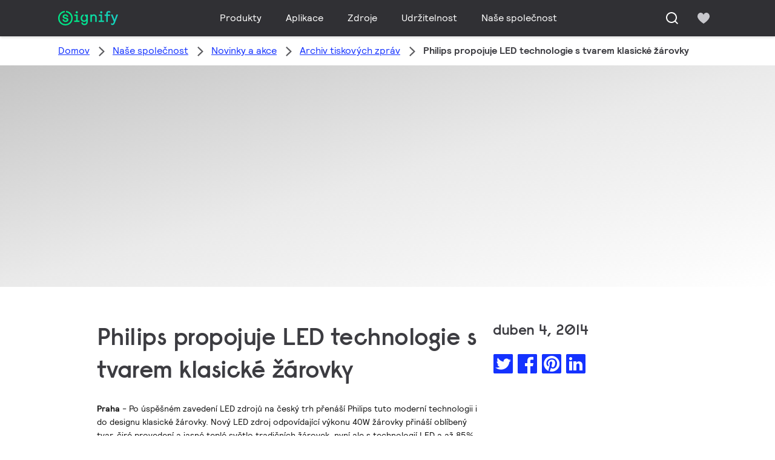

--- FILE ---
content_type: text/html;charset=utf-8
request_url: https://www.signify.com/cs-cz/our-company/news/press-release-archive/2014/20140430-led-klasicke-zarovky
body_size: 23326
content:


















<!DOCTYPE HTML>





<html lang="cs" data-locale="cs_cz" class="no-js non-ie " dir="" >





<head>
    <meta charset="utf-8">
    <meta http-equiv="x-ua-compatible" content="ie=edge">
    <meta name="viewport" content="width=device-width, initial-scale=1">

    
    



    <script defer="defer" type="text/javascript" src="https://rum.hlx.page/.rum/@adobe/helix-rum-js@%5E2/dist/rum-standalone.js" data-routing="env=prod,tier=publish,ams=Philips Lighting (AEM)"></script>
<link rel="dns-prefetch" href="//www.crsc.lighting.philips.com">
    <link rel="preconnect" href="//www.crsc.lighting.philips.com">

<link rel="dns-prefetch" href="//assets.adobedtm.com">
<link rel="dns-prefetch" href="https://www.assets.signify.com">

    
    
    
        <script src="//www.lighting.philips.com/assets/scripts/tms_code.js"></script>
    

    
    





















    <title>Philips propojuje LED technologie s tvarem klasické žárovky</title>
    <meta name="description" class="elastic" content="Po úspěšném zavedení LED zdrojů na český trh přenáší Philips tuto moderní technologii i do designu klasické žárovky. Nový LED zdroj odpovídající výkonu 40W žárovky přináší oblíbený tvar, čiré provedení a jasné teplé světlo tradičních žárovek, nyní ale s technologií LED a až 85% úsporou energie.">
    <meta name="keywords" content="2014,Lighting pro zákazníky,Signify,Philips Lighting">
    <meta name="DATEEFFECTIVE" content="2014-06-04">
    <meta name="DATELASTCHANGE" content="2014-06-04">
    <meta name="PHILIPS.INFOTYPE" content="news">
    <meta name="PHILIPS.SUMMARY" content="Po úspěšném zavedení LED zdrojů na český trh přenáší Philips tuto moderní technologii i do designu klasické žárovky. Nový LED zdroj odpovídající výkonu 40W žárovky přináší oblíbený tvar, čiré provedení a jasné teplé světlo tradičních žárovek, nyní ale s technologií LED a až 85% úsporou energie.">
    <meta name="PHILIPS.METRICS.PAGENAME" content="our_company:news:press_release_archive:2014:20140430_led_klasicke_zarovky">

    


















    <meta class="elastic" name="last_modified" content="2018-06-04T18:27:59.496+02:00">

<meta class="elastic" name="page_type" content="news">

<meta class="elastic" name="keyword" content="2014,Lighting pro zákazníky,Signify,Philips Lighting">
<meta class="elastic" name="baseurl" content="https://www.signify.com/cs-cz/our-company/news/press-release-archive/2014/20140430-led-klasicke-zarovky">

    <meta class="elastic" name="env" content="prd">


    <meta class="elastic" name="asset_url" content="https://www.lighting.philips.com/b-dam/brand-logos/search_brand_logo_Signify.png">


    <meta class="elastic" name="sector" content="SIG">


    <meta class="elastic" name="locale" content="cs_CZ">


    <meta class="elastic" name="iss_title" content="Philips propojuje LED technologie s tvarem klasické žárovky">




















<meta property="og:title" content="Philips propojuje LED technologie s tvarem klasické žárovky">
<meta property="og:description" content="Po úspěšném zavedení LED zdrojů na český trh přenáší Philips tuto moderní technologii i do designu klasické žárovky. Nový LED zdroj odpovídající výkonu 40W žárovky přináší oblíbený tvar, čiré provedení a jasné teplé světlo tradičních žárovek, nyní ale s technologií LED a až 85% úsporou energie.">
<meta property="og:type" content="article">
<meta property="og:image" content="https://www.signify.com/b-dam/b2b-li/de_CH/newsroom/thumb-image/standard-newscenter-article-image-1.jpg.thumb.319.319.1481869219000.png">
<meta property="og:site_name" content="Signify">
<meta property="twitter:card" content="summary">


    
    






    
    
     
     <link rel="canonical" href="https://www.signify.com/cs-cz/our-company/news/press-release-archive/2014/20140430-led-klasicke-zarovky"/>
    
 




    
    



<link rel="apple-touch-icon" href="https://www.signify.com/content/dam/signify/master/crsc/signify-favicon.png">
<link rel="icon" href="https://www.signify.com/content/dam/signify/master/crsc/signify-favicon.png">
<!--[if IE]>

<link rel="shortcut icon" href="/b-etc/philips/clientlibs/foundation-base/clientlibs-css/img/favicon/favicon.ico">

<![endif]-->
<meta name="msapplication-TileColor" content="#ffffff">
<meta name="msapplication-TileImage" content="https://www.signify.com/content/dam/signify/master/crsc/signify-favicon.png">


    
    

    
     


<link rel="stylesheet" href="/b-etc/designs/signify/clientlibs.min.ACSHASH86f3b9d097604892f349bc5d1046afa9.css" type="text/css">





    








<script type="text/javascript" src="//www.crsc.lighting.philips.com/crsc/scripts/_page.webfont.all.js"></script>
<script type="text/javascript">
    if (typeof _page !== 'undefined') { _page.text = _page.text || {};
        _page.link = _page.link || {}; _page.topNav = _page.topNav || {};
        
            if (typeof _page.webfont !== 'undefined') {
            _page.webfont.load({language: 'cs'}, 'rs_demibold','rl_book','rl_bold');
            }
        
     }
</script>
<!--[if lt IE 9]>
    
    <script src="/b-etc/philips/clientlibs/foundation-base/html5shiv.min.ACSHASHa584b1fb7a2ba1a860c97f289a01cbc8.js"></script>

    
<![endif]-->
<script type="text/javascript">
/*
 modernizr v3.3.1
 Build https://modernizr.com/download?-canvas-csstransforms-csstransforms3d-csstransitions-flexbox-fullscreen-localstorage-objectfit-svg-touchevents-addtest-domprefixes-mq-prefixes-setclasses-testallprops-testprop-teststyles-dontmin

 Copyright (c)
  Faruk Ates
  Paul Irish
  Alex Sexton
  Ryan Seddon
  Patrick Kettner
  Stu Cox
  Richard Herrera

 MIT License
 {
  "name": "SVG",
  "property": "svg",
  "caniuse": "svg",
  "tags": ["svg"],
  "authors": ["Erik Dahlstrom"],
  "polyfills": [
    "svgweb",
    "raphael",
    "amplesdk",
    "canvg",
    "svg-boilerplate",
    "sie",
    "dojogfx",
    "fabricjs"
  ]
}
! {
  "name": "Local Storage",
  "property": "localstorage",
  "caniuse": "namevalue-storage",
  "tags": ["storage"],
  "knownBugs": [],
  "notes": [],
  "warnings": [],
  "polyfills": [
    "joshuabell-polyfill",
    "cupcake",
    "storagepolyfill",
    "amplifyjs",
    "yui-cacheoffline"
  ]
}
! {
  "name": "Canvas",
  "property": "canvas",
  "caniuse": "canvas",
  "tags": ["canvas", "graphics"],
  "polyfills": ["flashcanvas", "excanvas", "slcanvas", "fxcanvas"]
}
! {
  "name": "CSS Supports",
  "property": "supports",
  "caniuse": "css-featurequeries",
  "tags": ["css"],
  "builderAliases": ["css_supports"],
  "notes": [{
    "name": "W3 Spec",
    "href": "http://dev.w3.org/csswg/css3-conditional/#at-supports"
  },{
    "name": "Related Github Issue",
    "href": "github.com/Modernizr/Modernizr/issues/648"
  },{
    "name": "W3 Info",
    "href": "http://dev.w3.org/csswg/css3-conditional/#the-csssupportsrule-interface"
  }]
}
! {
  "name": "Touch Events",
  "property": "touchevents",
  "caniuse" : "touch",
  "tags": ["media", "attribute"],
  "notes": [{
    "name": "Touch Events spec",
    "href": "https://www.w3.org/TR/2013/WD-touch-events-20130124/"
  }],
  "warnings": [
    "Indicates if the browser supports the Touch Events spec, and does not necessarily reflect a touchscreen device"
  ],
  "knownBugs": [
    "False-positive on some configurations of Nokia N900",
    "False-positive on some BlackBerry 6.0 builds – https://github.com/Modernizr/Modernizr/issues/372#issuecomment-3112695"
  ]
}
! {
  "name": "Flexbox",
  "property": "flexbox",
  "caniuse": "flexbox",
  "tags": ["css"],
  "notes": [{
    "name": "The _new_ flexbox",
    "href": "http://dev.w3.org/csswg/css3-flexbox"
  }],
  "warnings": [
    "A `true` result for this detect does not imply that the `flex-wrap` property is supported; see the `flexwrap` detect."
  ]
}
! {
  "name": "CSS Transforms",
  "property": "csstransforms",
  "caniuse": "transforms2d",
  "tags": ["css"]
}
! {
  "name": "CSS Transforms 3D",
  "property": "csstransforms3d",
  "caniuse": "transforms3d",
  "tags": ["css"],
  "warnings": [
    "Chrome may occassionally fail this test on some systems; more info: https://code.google.com/p/chromium/issues/detail?id=129004"
  ]
}
! {
  "name": "CSS Transitions",
  "property": "csstransitions",
  "caniuse": "css-transitions",
  "tags": ["css"]
}
! {
  "name": "Fullscreen API",
  "property": "fullscreen",
  "caniuse": "fullscreen",
  "notes": [{
    "name": "MDN documentation",
    "href": "https://developer.mozilla.org/en/API/Fullscreen"
  }],
  "polyfills": ["screenfulljs"],
  "builderAliases": ["fullscreen_api"]
}
! {
  "name": "CSS Object Fit",
  "caniuse": "object-fit",
  "property": "objectfit",
  "tags": ["css"],
  "builderAliases": ["css_objectfit"],
  "notes": [{
    "name": "Opera Article on Object Fit",
    "href": "https://dev.opera.com/articles/css3-object-fit-object-position/"
  }]
}
!*/
(function(k,l,w){function m(a,c){return typeof a===c}function D(a){var c=q.className,b=e._config.classPrefix||"";z&&(c=c.baseVal);e._config.enableJSClass&&(c=c.replace(new RegExp("(^|\\s)"+b+"no-js(\\s|$)"),"$1"+b+"js$2"));e._config.enableClasses&&(c+=" "+b+a.join(" "+b),z?q.className.baseVal=c:q.className=c)}function E(a,c){if("object"==typeof a)for(var b in a)F(a,b)&&E(b,a[b]);else{a=a.toLowerCase();b=a.split(".");var d=e[b[0]];2==b.length&&(d=d[b[1]]);if("undefined"!=typeof d)return e;c="function"==
typeof c?c():c;1==b.length?e[b[0]]=c:(!e[b[0]]||e[b[0]]instanceof Boolean||(e[b[0]]=new Boolean(e[b[0]])),e[b[0]][b[1]]=c);D([(c&&0!=c?"":"no-")+b.join("-")]);e._trigger(a,c)}return e}function v(){return"function"!==typeof l.createElement?l.createElement(arguments[0]):z?l.createElementNS.call(l,"http://www.w3.org/2000/svg",arguments[0]):l.createElement.apply(l,arguments)}function C(a,c,b,d){var f=v("div");var g=l.body;g||(g=v(z?"svg":"body"),g.fake=!0);if(parseInt(b,10))for(;b--;){var u=v("div");
u.id=d?d[b]:"modernizr"+(b+1);f.appendChild(u)}b=v("style");b.type="text/css";b.id="smodernizr";(g.fake?g:f).appendChild(b);g.appendChild(f);b.styleSheet?b.styleSheet.cssText=a:b.appendChild(l.createTextNode(a));f.id="modernizr";if(g.fake){g.style.background="";g.style.overflow="hidden";var n=q.style.overflow;q.style.overflow="hidden";q.appendChild(g)}a=c(f,a);g.fake?(g.parentNode.removeChild(g),q.style.overflow=n,q.offsetHeight):f.parentNode.removeChild(f);return!!a}function G(a){return a.replace(/([a-z])-([a-z])/g,
function(c,b,d){return b+d.toUpperCase()}).replace(/^-/,"")}function P(a,c){return function(){return a.apply(c,arguments)}}function H(a){return a.replace(/([A-Z])/g,function(c,b){return"-"+b.toLowerCase()}).replace(/^ms-/,"-ms-")}function Q(a,c){var b=a.length;if("CSS"in k&&"supports"in k.CSS){for(;b--;)if(k.CSS.supports(H(a[b]),c))return!0;return!1}if("CSSSupportsRule"in k){for(var d=[];b--;)d.push("("+H(a[b])+":"+c+")");d=d.join(" or ");return C("@supports ("+d+") { #modernizr { position: absolute; } }",
function(f){return"absolute"==getComputedStyle(f,null).position})}return w}function I(a,c,b,d){function f(){u&&(delete p.style,delete p.modElem)}d=m(d,"undefined")?!1:d;if(!m(b,"undefined")){var g=Q(a,b);if(!m(g,"undefined"))return g}for(g=["modernizr","tspan","samp"];!p.style&&g.length;){var u=!0;p.modElem=v(g.shift());p.style=p.modElem.style}var n=a.length;for(g=0;g<n;g++){var r=a[g];var R=p.style[r];~(""+r).indexOf("-")&&(r=G(r));if(p.style[r]!==w){if(d||m(b,"undefined"))return f(),"pfx"==c?r:
!0;try{p.style[r]=b}catch(S){}if(p.style[r]!=R)return f(),"pfx"==c?r:!0}}f();return!1}function A(a,c,b,d,f){var g=a.charAt(0).toUpperCase()+a.slice(1),u=(a+" "+J.join(g+" ")+g).split(" ");if(m(c,"string")||m(c,"undefined"))return I(u,c,d,f);u=(a+" "+K.join(g+" ")+g).split(" ");a:{a=u;for(var n in a)if(a[n]in c){if(!1===b){c=a[n];break a}n=c[a[n]];if(m(n,"function")){c=P(n,b||c);break a}c=n;break a}c=!1}return c}function x(a,c,b){return A(a,w,w,c,b)}var L=[],y=[],h={_version:"3.3.1",_config:{classPrefix:"test-",
enableClasses:!0,enableJSClass:!0,usePrefixes:!0},_q:[],on:function(a,c){var b=this;setTimeout(function(){c(b[a])},0)},addTest:function(a,c,b){y.push({name:a,fn:c,options:b})},addAsyncTest:function(a){y.push({name:null,fn:a})}},e=function(){};e.prototype=h;e=new e;e.addTest("svg",!!l.createElementNS&&!!l.createElementNS("http://www.w3.org/2000/svg","svg").createSVGRect);e.addTest("localstorage",function(){try{return localStorage.setItem("modernizr","modernizr"),localStorage.removeItem("modernizr"),
!0}catch(a){return!1}});var B=h._config.usePrefixes?" -webkit- -moz- -o- -ms- ".split(" "):["",""];h._prefixes=B;var q=l.documentElement,z="svg"===q.nodeName.toLowerCase(),K=h._config.usePrefixes?["moz","o","ms","webkit"]:[];h._domPrefixes=K;var F;(function(){var a={}.hasOwnProperty;F=m(a,"undefined")||m(a.call,"undefined")?function(c,b){return b in c&&m(c.constructor.prototype[b],"undefined")}:function(c,b){return a.call(c,b)}})();h._l={};h.on=function(a,c){this._l[a]||(this._l[a]=[]);this._l[a].push(c);
e.hasOwnProperty(a)&&setTimeout(function(){e._trigger(a,e[a])},0)};h._trigger=function(a,c){if(this._l[a]){var b=this._l[a];setTimeout(function(){var d;for(d=0;d<b.length;d++){var f=b[d];f(c)}},0);delete this._l[a]}};e._q.push(function(){h.addTest=E});e.addTest("canvas",function(){var a=v("canvas");return!(!a.getContext||!a.getContext("2d"))});e.addTest("supports","CSS"in k&&"supports"in k.CSS||"supportsCSS"in k);var t=function(){var a=k.matchMedia||k.msMatchMedia;return a?function(c){return(c=a(c))&&
c.matches||!1}:function(c){var b=!1;C("@media "+c+" { #modernizr { position: absolute; } }",function(d){b="absolute"==(k.getComputedStyle?k.getComputedStyle(d,null):d.currentStyle).position});return b}}();h.mq=t;var M=h.testStyles=C;e.addTest("touchevents",function(){if("ontouchstart"in k||k.DocumentTouch&&l instanceof DocumentTouch)var a=!0;else{var c=["@media (",B.join("touch-enabled),("),"heartz){#modernizr{top:9px;position:absolute}}"].join("");M(c,function(b){a=9===b.offsetTop})}return a});var J=
h._config.usePrefixes?["Moz","O","ms","Webkit"]:[];h._cssomPrefixes=J;var N=function(a){var c=B.length,b=k.CSSRule;if("undefined"===typeof b)return w;if(!a)return!1;a=a.replace(/^@/,"");var d=a.replace(/-/g,"_").toUpperCase()+"_RULE";if(d in b)return"@"+a;for(var f=0;f<c;f++){var g=B[f];if(g.toUpperCase()+"_"+d in b)return"@-"+g.toLowerCase()+"-"+a}return!1};h.atRule=N;var O={elem:v("modernizr")};e._q.push(function(){delete O.elem});var p={style:O.elem.style};e._q.unshift(function(){delete p.style});
h.testProp=function(a,c,b){return I([a],w,c,b)};h.testAllProps=A;h.testAllProps=x;e.addTest("flexbox",x("flexBasis","1px",!0));e.addTest("csstransforms",function(){return-1===navigator.userAgent.indexOf("Android 2.")&&x("transform","scale(1)",!0)});e.addTest("csstransforms3d",function(){var a=!!x("perspective","1px",!0),c=e._config.usePrefixes;if(a&&(!c||"webkitPerspective"in q.style)){if(e.supports)var b="@supports (perspective: 1px)";else b="@media (transform-3d)",c&&(b+=",(-webkit-transform-3d)");
M("#modernizr{width:0;height:0}"+(b+"{#modernizr{width:7px;height:18px;margin:0;padding:0;border:0}}"),function(d){a=7===d.offsetWidth&&18===d.offsetHeight})}return a});e.addTest("csstransitions",x("transition","all",!0));t=h.prefixed=function(a,c,b){if(0===a.indexOf("@"))return N(a);-1!=a.indexOf("-")&&(a=G(a));return c?A(a,c,b):A(a,"pfx")};e.addTest("fullscreen",!(!t("exitFullscreen",l,!1)&&!t("cancelFullScreen",l,!1)));e.addTest("objectfit",!!t("objectFit"),{aliases:["object-fit"]});(function(){var a,
c;for(c in y)if(y.hasOwnProperty(c)){var b=[];var d=y[c];if(d.name&&(b.push(d.name.toLowerCase()),d.options&&d.options.aliases&&d.options.aliases.length))for(a=0;a<d.options.aliases.length;a++)b.push(d.options.aliases[a].toLowerCase());d=m(d.fn,"function")?d.fn():d.fn;for(a=0;a<b.length;a++){var f=b[a];f=f.split(".");1===f.length?e[f[0]]=d:(!e[f[0]]||e[f[0]]instanceof Boolean||(e[f[0]]=new Boolean(e[f[0]])),e[f[0]][f[1]]=d);L.push((d?"":"no-")+f.join("-"))}}})();D(L);delete h.addTest;delete h.addAsyncTest;
for(t=0;t<e._q.length;t++)e._q[t]();k.Modernizr=e})(window,document);Modernizr.addTest("correctvh",function(){return!navigator.userAgent.match(/(iPad|iPhone);.*CPU.*OS (6|7)_\d/i)});Modernizr.addTest("touch",function(){return Modernizr.touchevents});(function(){var k=document.documentElement;Modernizr._config.classPrefix&&-1<k.className.indexOf("no-js")&&(k.className=k.className.replace("no-js",Modernizr._config.classPrefix+"js"))})();
</script>


    
    





    
    


    


                              <script>!function(a){var e="https://s.go-mpulse.net/boomerang/",t="addEventListener";if("True"=="True")a.BOOMR_config=a.BOOMR_config||{},a.BOOMR_config.PageParams=a.BOOMR_config.PageParams||{},a.BOOMR_config.PageParams.pci=!0,e="https://s2.go-mpulse.net/boomerang/";if(window.BOOMR_API_key="PKCAN-ZF6A2-DRLJC-47N5R-RK67J",function(){function n(e){a.BOOMR_onload=e&&e.timeStamp||(new Date).getTime()}if(!a.BOOMR||!a.BOOMR.version&&!a.BOOMR.snippetExecuted){a.BOOMR=a.BOOMR||{},a.BOOMR.snippetExecuted=!0;var i,_,o,r=document.createElement("iframe");if(a[t])a[t]("load",n,!1);else if(a.attachEvent)a.attachEvent("onload",n);r.src="javascript:void(0)",r.title="",r.role="presentation",(r.frameElement||r).style.cssText="width:0;height:0;border:0;display:none;",o=document.getElementsByTagName("script")[0],o.parentNode.insertBefore(r,o);try{_=r.contentWindow.document}catch(O){i=document.domain,r.src="javascript:var d=document.open();d.domain='"+i+"';void(0);",_=r.contentWindow.document}_.open()._l=function(){var a=this.createElement("script");if(i)this.domain=i;a.id="boomr-if-as",a.src=e+"PKCAN-ZF6A2-DRLJC-47N5R-RK67J",BOOMR_lstart=(new Date).getTime(),this.body.appendChild(a)},_.write("<bo"+'dy onload="document._l();">'),_.close()}}(),"".length>0)if(a&&"performance"in a&&a.performance&&"function"==typeof a.performance.setResourceTimingBufferSize)a.performance.setResourceTimingBufferSize();!function(){if(BOOMR=a.BOOMR||{},BOOMR.plugins=BOOMR.plugins||{},!BOOMR.plugins.AK){var e=""=="true"?1:0,t="",n="aoe5m2qx24f6i2lykola-f-98d7e45c7-clientnsv4-s.akamaihd.net",i="false"=="true"?2:1,_={"ak.v":"39","ak.cp":"678058","ak.ai":parseInt("448880",10),"ak.ol":"0","ak.cr":9,"ak.ipv":4,"ak.proto":"h2","ak.rid":"56781719","ak.r":48121,"ak.a2":e,"ak.m":"dscb","ak.n":"essl","ak.bpcip":"3.137.214.0","ak.cport":56828,"ak.gh":"23.62.38.228","ak.quicv":"","ak.tlsv":"tls1.3","ak.0rtt":"","ak.0rtt.ed":"","ak.csrc":"-","ak.acc":"","ak.t":"1769493398","ak.ak":"hOBiQwZUYzCg5VSAfCLimQ==GVpdklVLUyUeUCbBqaetH06r8B7fMecwZjkXB47j1RS+u/IzRQ50bXYErGzw48kDTySrEJIiRZXuhtthLAShBBMcM31xcd2+nT8SzISCy9L4h42NDkp1eFi0aib3z5p7A3JIMf3a3JEUoJTOdm41Tg6oBKy7/58IfKL+DroGiPp/nEK46qLMAv5Ii6CyYV64U8X4EW1WtRGyAPfWJeJJ6rWOXkl1y30I1k/1KrDSLZ6KNKbEvkL7RPzMSF849akJz0EZOl5sDM+s5VncWw2eoonVm0rnnHDVHnutn0Nw3tTv2RF2cRUOgKNdvuXV1Z5pF+Lz2bx6jgOyb03ZIxWz9d4i90ZMAkqTr8EkVURdOBjgPGVcrQY+2XvFosW5rM4/htzoxYa9u8mOB7yAS7IbzL3/n6SssHoFWBavjD+uhco=","ak.pv":"207","ak.dpoabenc":"","ak.tf":i};if(""!==t)_["ak.ruds"]=t;var o={i:!1,av:function(e){var t="http.initiator";if(e&&(!e[t]||"spa_hard"===e[t]))_["ak.feo"]=void 0!==a.aFeoApplied?1:0,BOOMR.addVar(_)},rv:function(){var a=["ak.bpcip","ak.cport","ak.cr","ak.csrc","ak.gh","ak.ipv","ak.m","ak.n","ak.ol","ak.proto","ak.quicv","ak.tlsv","ak.0rtt","ak.0rtt.ed","ak.r","ak.acc","ak.t","ak.tf"];BOOMR.removeVar(a)}};BOOMR.plugins.AK={akVars:_,akDNSPreFetchDomain:n,init:function(){if(!o.i){var a=BOOMR.subscribe;a("before_beacon",o.av,null,null),a("onbeacon",o.rv,null,null),o.i=!0}return this},is_complete:function(){return!0}}}}()}(window);</script></head>




<body class="newscenter-article" data-country="CZ" data-language="cs" data-locale="cs_CZ">







<!--<noindex>-->
<!-- HEADER SECTION START -->

    <section class=" "><div class="xfpage page basicpage">

    



<div class="xf-content-height">
    

<div class="aem-Grid aem-Grid--12 aem-Grid--default--12 ">
    
    <div class="experience-fragment-component experience-fragment experiencefragment aem-GridColumn aem-GridColumn--default--12">
<div id="experience-fragment-component-f072bc2685" class="cmp-experiencefragment cmp-experiencefragment--header">

    



<div class="xf-content-height">
    

<div class="aem-Grid aem-Grid--12 aem-Grid--default--12 ">
    
    <div class="header-component header master-ssr-component master-component aem-GridColumn aem-GridColumn--default--12">
    
    
    
    
        
        
            <header data-cmp-name="header-component" data-cmp-id="67122bd3-9649-45e3-9791-3735e6e103c4" data-cmp-rendered-at="2026-01-27T04:01:45.981Z" data-tracking-event="component/header/impression" data-tracking-info="{&quot;component&quot;:{&quot;id&quot;:&quot;7615d67e0f33ff5dce39bc2b5bc4dbf7&quot;,&quot;path&quot;:&quot;/header_component_541789929&quot;,&quot;name&quot;:&quot;header&quot;}}" data-server-rendered="true" class="header"><!----> <div class="header__body header__container"><div class="header__prenav"><section class="section-component header__prenav-container"><div class="header__prenav-logo"><a href="https://www.signify.com/cs-cz" class="header__logo-link"><img alt="Logo Signify" src="https://www.signify.com/content/dam/signify-multibrand/master/navigation/logo/signify-logo.svg" class="header__prenav-logo-img"></a></div> <nav aria-label="" class="header__menu-wrapper header__menu--desktop"><ul class="header__menu navigation-items"><li class="header__menu-item header__menu-item--desktop navigation-item flyout-v2-trigger"><div class="header__menu-item--submenu"><a href="https://www.signify.com/cs-cz/prof" title="Produkty" class="header__menu-item--submenu__link flyout-v2-trigger__link body-copy-2">
                    Produkty
                </a> <div class="flyout-v2"><section class="flyout-v2__inner-wrapper section-component"><div class="flyout-v2__header"><header class="flyout-v2__submenu-title heading-4">
                Produkty
            </header> <button type="button" aria-label="Close" data-tracking-info="{&quot;event&quot;:{&quot;effect&quot;:&quot;close Produkty flyout&quot;,&quot;label&quot;:&quot;Close&quot;}}" class="flyout-v2__close-button icon-button--ghost"><svg class="icon icon-close icon--md"><use href="/etc.clientlibs/signify-brand-signify-multibrand/clientlibs/clientlib-main/resources/icons/ui.svg#close"></use></svg></button></div> <nav aria-label="Sekundární menu" class="row flyout-v2__nav"><div class="flyout-v2__links flyout-v2__links--multi-column col-12" style="display:none;"><section class="flyout-v2__block flyout-v2__block--links"><div class="navigation-list"><img alt="Interiérová svítidla" loading="lazy" fetchpriority="low" srcset="https://www.assets.signify.com/is/image/Signify/DN145B-G4-20S-PSU-CLP" src="[data-uri]" class="flyout-v2__block-image"> <header class="heading-7 flyout-v2__block-title">
        Interiérová svítidla
    </header> <ul class="flyout-v2__list"><li class="flyout-v2__li"><a href="https://www.signify.com/cs-cz/prof/interierova-svitidla/svitidla-typu-downlight/SMC_CDOWNL_CA/category" target="_self" class="text-label body-copy-2 flyout-v2__link">Svítidla typu downlight</a></li><li class="flyout-v2__li"><a href="https://www.signify.com/cs-cz/prof/interierova-svitidla/zvyraznujici-osvetleni-typu-downlight/SMC_ACCDOWNL_CA/category" target="_self" class="text-label body-copy-2 flyout-v2__link">Zvýrazňující osvětlení typu downlight</a></li><li class="flyout-v2__li"><a href="https://www.signify.com/cs-cz/prof/interierova-svitidla/zapustene/SMC_CREC_CA/category" target="_self" class="text-label body-copy-2 flyout-v2__link">Zapuštěné</a></li><li class="flyout-v2__li"><a href="https://www.signify.com/cs-cz/prof/interierova-svitidla/panely-na-liste/SMC_LGHTPNLS_CA/category" target="_self" class="text-label body-copy-2 flyout-v2__link">Panely na liště</a></li></ul> <div class="flyout-v2__li"><a href="https://www.signify.com/cs-cz/prof/interierova-svitidla" class="flyout-v2__link navigation-menu-link--primary text-label--bold">
            Zobrazit všechny
            <svg class="icon icon-right icon--sm"><use href="/etc.clientlibs/signify-brand-signify-multibrand/clientlibs/clientlib-main/resources/icons/ui.svg#right"></use></svg></a></div></div></section><section class="flyout-v2__block flyout-v2__block--links"><div class="navigation-list"><img alt="Venkovní svítidla" loading="lazy" fetchpriority="low" srcset="https://www.assets.signify.com/is/image/Signify/UniStreet_LumiStreet_gen2_Mini_Beautyshoot_ON" src="[data-uri]" class="flyout-v2__block-image"> <header class="heading-7 flyout-v2__block-title">
        Venkovní svítidla
    </header> <ul class="flyout-v2__list"><li class="flyout-v2__li"><a href="https://www.signify.com/cs-cz/prof/venkovni-svitidla/silnice-a-ulice/SMC_NROADLUM_CA/category" target="_self" class="text-label body-copy-2 flyout-v2__link">Silnice a ulice</a></li><li class="flyout-v2__li"><a href="https://www.signify.com/cs-cz/prof/venkovni-svitidla/svetlometove-osvetleni-sportovisť-a-ploch/SMC_NSPAREA_CA/category" target="_self" class="text-label body-copy-2 flyout-v2__link">Světlometové osvětlení sportovišť a ploch</a></li><li class="flyout-v2__li"><a href="https://www.signify.com/cs-cz/prof/venkovni-svitidla/architektonicke-svetlometove-osvetleni/SMC_PROJECT_CA/category" target="_self" class="text-label body-copy-2 flyout-v2__link">Architektonické světlometové osvětlení</a></li><li class="flyout-v2__li"><a href="https://www.signify.com/cs-cz/prof/venkovni-svitidla/mestske-prostredi/SMC_URBAN_CA/category" target="_self" class="text-label body-copy-2 flyout-v2__link">Městské prostředí</a></li></ul> <div class="flyout-v2__li"><a href="https://www.signify.com/cs-cz/prof/venkovni-svitidla" class="flyout-v2__link navigation-menu-link--primary text-label--bold">
            Zobrazit všechny
            <svg class="icon icon-right icon--sm"><use href="/etc.clientlibs/signify-brand-signify-multibrand/clientlibs/clientlib-main/resources/icons/ui.svg#right"></use></svg></a></div></div></section><section class="flyout-v2__block flyout-v2__block--links"><div class="navigation-list"><img alt="LED světelné zdroje a trubice" loading="lazy" fetchpriority="low" srcset="https://www.assets.signify.com/is/image/Signify/CorePro_LEDtube_EM_Mains_T8-BSP" src="[data-uri]" class="flyout-v2__block-image"> <header class="heading-7 flyout-v2__block-title">
        LED světelné zdroje a trubice
    </header> <ul class="flyout-v2__list"><li class="flyout-v2__li"><a href="https://www.signify.com/cs-cz/prof/led-svetelne-zdroje-a-trubice/led-trubice/SMC_EP01LTUB_CA/category" target="_self" class="text-label body-copy-2 flyout-v2__link">LED trubice</a></li><li class="flyout-v2__li"><a href="https://www.signify.com/cs-cz/prof/led-svetelne-zdroje-a-trubice/led-bodove-svetelne-zdroje/SMC_LEDSPOT_CA/category" target="_self" class="text-label body-copy-2 flyout-v2__link">LED bodové světelné zdroje</a></li><li class="flyout-v2__li"><a href="https://www.signify.com/cs-cz/prof/led-svetelne-zdroje-a-trubice/nahrada-led-za-vybojky-hid/SMC_LEDHID_CA/category" target="_self" class="text-label body-copy-2 flyout-v2__link">Náhrada LED za výbojky HID</a></li><li class="flyout-v2__li"><a href="https://www.signify.com/cs-cz/prof/led-svetelne-zdroje-a-trubice/led-svetelne-zdroje/SMC_LEDBULB_CA/category" target="_self" class="text-label body-copy-2 flyout-v2__link">LED světelné zdroje</a></li></ul> <div class="flyout-v2__li"><a href="https://www.signify.com/cs-cz/prof/led-svetelne-zdroje-a-trubice" class="flyout-v2__link navigation-menu-link--primary text-label--bold">
            Zobrazit všechny
            <svg class="icon icon-right icon--sm"><use href="/etc.clientlibs/signify-brand-signify-multibrand/clientlibs/clientlib-main/resources/icons/ui.svg#right"></use></svg></a></div></div></section><section class="flyout-v2__block flyout-v2__block--links"><div class="navigation-list"><img alt="Konvenční světelné zdroje a zářivky" loading="lazy" fetchpriority="low" srcset="https://www.assets.signify.com/is/image/Signify/LPPR1_TL5HO8SE_COPY_BEAUTYSHOT" src="[data-uri]" class="flyout-v2__block-image"> <header class="heading-7 flyout-v2__block-title">
        Konvenční světelné zdroje a zářivky
    </header> <ul class="flyout-v2__list"><li class="flyout-v2__li"><a href="https://www.signify.com/cs-cz/prof/konvencni-svetelne-zdroje-a-zarivky/zarivky-a-startery/SMC_FLLMPST_CA/category" target="_self" class="text-label body-copy-2 flyout-v2__link">Zářivky a startéry</a></li><li class="flyout-v2__li"><a href="https://www.signify.com/cs-cz/prof/konvencni-svetelne-zdroje-a-zarivky/kompaktni-neintegrovane-zarivky/SMC_EP01LCFN_CA/category" target="_self" class="text-label body-copy-2 flyout-v2__link">Kompaktní neintegrované zářivky</a></li><li class="flyout-v2__li"><a href="https://www.signify.com/cs-cz/prof/konvencni-svetelne-zdroje-a-zarivky/kompaktni-vysokotlake-vybojky/SMC_EP01LCHD_CA/category" target="_self" class="text-label body-copy-2 flyout-v2__link">Kompaktní vysokotlaké výbojky</a></li><li class="flyout-v2__li"><a href="https://www.signify.com/cs-cz/prof/konvencni-svetelne-zdroje-a-zarivky/vysokotlake-vybojky/SMC_EP01LHID_CA/category" target="_self" class="text-label body-copy-2 flyout-v2__link">Vysokotlaké výbojky</a></li></ul> <div class="flyout-v2__li"><a href="https://www.signify.com/cs-cz/prof/konvencni-svetelne-zdroje-a-zarivky" class="flyout-v2__link navigation-menu-link--primary text-label--bold">
            Zobrazit všechny
            <svg class="icon icon-right icon--sm"><use href="/etc.clientlibs/signify-brand-signify-multibrand/clientlibs/clientlib-main/resources/icons/ui.svg#right"></use></svg></a></div></div></section><section class="flyout-v2__block flyout-v2__block--links"><div class="navigation-list"><img alt="LED elektronika" loading="lazy" fetchpriority="low" srcset="https://www.assets.signify.com/is/image/Signify/Fortimo%20LED%20Strip%2005_1_2ft%20490_650_1100_1300_2200%20lm%20840%20FC%20HV_LV5_Fam_BS_no%20Sidac" src="[data-uri]" class="flyout-v2__block-image"> <header class="heading-7 flyout-v2__block-title">
        LED elektronika
    </header> <ul class="flyout-v2__list"><li class="flyout-v2__li"><a href="https://www.signify.com/cs-cz/prof/led-elektronika/linearni-moduly/SMC_LINMOD_CA/category" target="_self" class="text-label body-copy-2 flyout-v2__link">Lineární moduly</a></li><li class="flyout-v2__li"><a href="https://www.signify.com/cs-cz/prof/led-elektronika/moduly-s-konstantnim-napetim/SMC_CNSTNTVLTGMDLS_CA/category" target="_self" class="text-label body-copy-2 flyout-v2__link">Moduly s konstantním napětím</a></li><li class="flyout-v2__li"><a href="https://www.signify.com/cs-cz/prof/led-elektronika/linearni-predradniky/SMC_LINDRV_CA/category" target="_self" class="text-label body-copy-2 flyout-v2__link">Lineární předřadníky</a></li><li class="flyout-v2__li"><a href="https://www.signify.com/cs-cz/prof/led-elektronika/predradniky-bodovych-zdroju/SMC_PSDRV_CA/category" target="_self" class="text-label body-copy-2 flyout-v2__link">Předřadníky bodových zdrojů</a></li></ul> <div class="flyout-v2__li"><a href="https://www.signify.com/cs-cz/prof/led-elektronika" class="flyout-v2__link navigation-menu-link--primary text-label--bold">
            Zobrazit všechny
            <svg class="icon icon-right icon--sm"><use href="/etc.clientlibs/signify-brand-signify-multibrand/clientlibs/clientlib-main/resources/icons/ui.svg#right"></use></svg></a></div></div></section><section class="flyout-v2__block flyout-v2__block--links"><div class="navigation-list"><img alt="Osvětlovací elektronika" loading="lazy" fetchpriority="low" srcset="https://www.assets.signify.com/is/image/Signify/GPBS1_DPVSDW-T_PHL_0001" src="[data-uri]" class="flyout-v2__block-image"> <header class="heading-7 flyout-v2__block-title">
        Osvětlovací elektronika
    </header> <ul class="flyout-v2__list"><li class="flyout-v2__li"><a href="https://www.signify.com/cs-cz/prof/osvetlovaci-elektronika/hid/SMC_GE01GAD_CA/category" target="_self" class="text-label body-copy-2 flyout-v2__link">HID</a></li><li class="flyout-v2__li"><a href="https://www.signify.com/cs-cz/prof/osvetlovaci-elektronika/zarivky/SMC_GE01GAF_CA/category" target="_self" class="text-label body-copy-2 flyout-v2__link">Zářivky</a></li></ul> <div class="flyout-v2__li"><a href="https://www.signify.com/cs-cz/prof/osvetlovaci-elektronika" class="flyout-v2__link navigation-menu-link--primary text-label--bold">
            Zobrazit všechny
            <svg class="icon icon-right icon--sm"><use href="/etc.clientlibs/signify-brand-signify-multibrand/clientlibs/clientlib-main/resources/icons/ui.svg#right"></use></svg></a></div></div></section><section class="flyout-v2__block flyout-v2__block--links"><div class="navigation-list"><img alt="Ovládací prvky osvětlení" loading="lazy" fetchpriority="low" srcset="https://www.assets.signify.com/is/image/Signify/DYN_IMG_SI_FAM_BS" src="[data-uri]" class="flyout-v2__block-image"> <header class="heading-7 flyout-v2__block-title">
        Ovládací prvky osvětlení
    </header> <ul class="flyout-v2__list"><li class="flyout-v2__li"><a href="https://www.signify.com/cs-cz/prof/ovladaci-prvky-osvetleni/dynalite/SMC_ECLMSYS_CA/category" target="_self" class="text-label body-copy-2 flyout-v2__link">Dynalite</a></li><li class="flyout-v2__li"><a href="https://www.signify.com/cs-cz/prof/ovladaci-prvky-osvetleni/interact-pro-inteligentni-budovy/SMC_ECINDACC_CA/category" target="_self" class="text-label body-copy-2 flyout-v2__link">Interact pro inteligentní budovy</a></li><li class="flyout-v2__li"><a href="https://www.signify.com/cs-cz/prof/ovladaci-prvky-osvetleni/chytra-cidla-pro-profesionalni-montaz/SMC_ECSACON_CA/category" target="_self" class="text-label body-copy-2 flyout-v2__link">Chytrá čidla pro profesionální montáž</a></li><li class="flyout-v2__li"><a href="https://www.signify.com/cs-cz/prof/ovladaci-prvky-osvetleni/systemy-ve-svitidlech/SMC_ECLBCON_CA/category" target="_self" class="text-label body-copy-2 flyout-v2__link">Systémy ve svítidlech</a></li></ul> <div class="flyout-v2__li"><a href="https://www.signify.com/cs-cz/prof/ovladaci-prvky-osvetleni" class="flyout-v2__link navigation-menu-link--primary text-label--bold">
            Zobrazit všechny
            <svg class="icon icon-right icon--sm"><use href="/etc.clientlibs/signify-brand-signify-multibrand/clientlibs/clientlib-main/resources/icons/ui.svg#right"></use></svg></a></div></div></section></div> <div class="flyout-v2__cards flyout-v2__cards--multi-column col-12" style="display:none;"><!----><!----><!----><!----><!----><!----><!----></div></nav> <!----></section></div></div></li><li class="header__menu-item header__menu-item--desktop navigation-item flyout-v2-trigger"><div class="header__menu-item--submenu"><a href="https://www.signify.com/cs-cz/applications" title="Aplikace" class="header__menu-item--submenu__link flyout-v2-trigger__link body-copy-2">
                    Aplikace
                </a> <div class="flyout-v2"><section class="flyout-v2__inner-wrapper section-component"><div class="flyout-v2__header"><!----> <button type="button" aria-label="Close" data-tracking-info="{&quot;event&quot;:{&quot;effect&quot;:&quot;close  flyout&quot;,&quot;label&quot;:&quot;Close&quot;}}" class="flyout-v2__close-button icon-button--ghost"><svg class="icon icon-close icon--md"><use href="/etc.clientlibs/signify-brand-signify-multibrand/clientlibs/clientlib-main/resources/icons/ui.svg#close"></use></svg></button></div> <nav aria-label="Sekundární menu" class="row flyout-v2__nav"><div class="flyout-v2__links flyout-v2__links--multi-column col-12" style="display:none;"><section class="flyout-v2__block flyout-v2__block--links"><div class="navigation-list"><!----> <header class="heading-7 flyout-v2__block-title">
        Aplikace
    </header> <ul class="flyout-v2__list"><li class="flyout-v2__li"><a href="https://www.signify.com/cs-cz/applications/cities" target="_self" class="text-label body-copy-2 flyout-v2__link">Osvětlení měst</a></li><li class="flyout-v2__li"><a href="https://www.signify.com/cs-cz/applications/education" target="_self" class="text-label body-copy-2 flyout-v2__link">Vzdělávání</a></li><li class="flyout-v2__li"><a href="https://www.signify.com/cs-cz/applications/healthcare" target="_self" class="text-label body-copy-2 flyout-v2__link">Zdravotní péče</a></li><li class="flyout-v2__li"><a href="https://www.signify.com/cs-cz/applications/hospitality" target="_self" class="text-label body-copy-2 flyout-v2__link">Pohostinství</a></li><li class="flyout-v2__li"><a href="https://www.signify.com/cs-cz/applications/manufacturing" target="_self" class="text-label body-copy-2 flyout-v2__link">Výroba</a></li><li class="flyout-v2__li"><a href="https://www.signify.com/cs-cz/applications/office" target="_self" class="text-label body-copy-2 flyout-v2__link">Kancelářské prostory</a></li><li class="flyout-v2__li"><a href="https://www.signify.com/cs-cz/applications/retail" target="_self" class="text-label body-copy-2 flyout-v2__link">Maloobchod</a></li><li class="flyout-v2__li"><a href="https://www.signify.com/cs-cz/applications/sports" target="_self" class="text-label body-copy-2 flyout-v2__link">Sportoviště</a></li><li class="flyout-v2__li"><a href="https://www.signify.com/cs-cz/applications/transportation" target="_self" class="text-label body-copy-2 flyout-v2__link">Doprava</a></li></ul> <!----></div></section></div> <div class="flyout-v2__cards flyout-v2__cards--multi-column col-12" style="display:none;"><!----></div></nav> <!----></section></div></div></li><li class="header__menu-item header__menu-item--desktop navigation-item flyout-v2-trigger"><div class="header__menu-item--submenu"><a href="https://www.signify.com/cs-cz/resources" title="Zdroje" class="header__menu-item--submenu__link flyout-v2-trigger__link body-copy-2">
                    Zdroje
                </a> <div class="flyout-v2"><section class="flyout-v2__inner-wrapper section-component"><div class="flyout-v2__header"><!----> <button type="button" aria-label="Close" data-tracking-info="{&quot;event&quot;:{&quot;effect&quot;:&quot;close  flyout&quot;,&quot;label&quot;:&quot;Close&quot;}}" class="flyout-v2__close-button icon-button--ghost"><svg class="icon icon-close icon--md"><use href="/etc.clientlibs/signify-brand-signify-multibrand/clientlibs/clientlib-main/resources/icons/ui.svg#close"></use></svg></button></div> <nav aria-label="Sekundární menu" class="row flyout-v2__nav"><div class="flyout-v2__links flyout-v2__links--multi-column col-12" style="display:none;"><section class="flyout-v2__block flyout-v2__block--links"><div class="navigation-list"><!----> <header class="heading-7 flyout-v2__block-title">
        Resources
    </header> <ul class="flyout-v2__list"><li class="flyout-v2__li"><a href="https://www.signify.com/cs-cz/case-studies" target="_self" class="text-label body-copy-2 flyout-v2__link">Případové studie</a></li><li class="flyout-v2__li"><a href="https://www.signify.com/cs-cz/our-company/news/press-releases" target="_self" class="text-label body-copy-2 flyout-v2__link">Novinky v osvětlení</a></li><li class="flyout-v2__li"><a href="https://www.signify.com/global/lighting-academy" target="_self" class="text-label body-copy-2 flyout-v2__link">Lighting Academy</a></li><li class="flyout-v2__li"><a href="https://www.signify.com/cs-cz/signify-services" target="_self" class="text-label body-copy-2 flyout-v2__link">Služby Signify</a></li><li class="flyout-v2__li"><a href="https://www.signify.com/global/lighting-academy/browser/event/calendar-events" target="_self" class="text-label body-copy-2 flyout-v2__link">Události</a></li></ul> <div class="flyout-v2__li"><a href="https://www.signify.com/cs-cz/resources" class="flyout-v2__link navigation-menu-link--primary text-label--bold">
            Discover resources
            <svg class="icon icon-right icon--sm"><use href="/etc.clientlibs/signify-brand-signify-multibrand/clientlibs/clientlib-main/resources/icons/ui.svg#right"></use></svg></a></div></div></section><!----><!----><!----></div> <div class="flyout-v2__cards flyout-v2__cards--multi-column col-12" style="display:none;"><!----><section class="flyout-v2__block flyout-v2__block--cards"><div class="navigation-card"><a href="https://www.signify.com/cs-cz/specifier" target="_self" class="navigation-card__link"><img srcset="/content/dam/signify-multibrand/master/navigation/cards/navCard-Resources-Lighting-designers-and-engineers.jpg 524w" alt="Světelní designéři a inženýři" loading="lazy" fetchpriority="low" src="[data-uri]" class="navigation-card__image"> <div class="navigation-card__wrapper"><p class="navigation-card__text heading-4">Světelní designéři a inženýři</p></div></a></div></section><section class="flyout-v2__block flyout-v2__block--cards"><div class="navigation-card"><a href="https://www.signify.com/cs-cz/partner-program" target="_self" class="navigation-card__link"><img srcset="/content/dam/signify-multibrand/master/navigation/cards/navCard-Resources-System-integrators.jpg 524w" alt="Systémoví integrátoři" loading="lazy" fetchpriority="low" src="[data-uri]" class="navigation-card__image"> <div class="navigation-card__wrapper"><p class="navigation-card__text heading-4">Systémoví integrátoři</p></div></a></div></section><section class="flyout-v2__block flyout-v2__block--cards"><div class="navigation-card"><a href="https://www.signify.com/global/electrical-installer-and-wholesaler" target="_self" class="navigation-card__link"><img srcset="/content/dam/signify-multibrand/master/navigation/cards/navCard-Resources-Installer-and-wholesaler.jpg 524w" alt="Instalatéři a velkoobchodníci" loading="lazy" fetchpriority="low" src="[data-uri]" class="navigation-card__image"> <div class="navigation-card__wrapper"><p class="navigation-card__text heading-4">Instalatéři a velkoobchodníci</p></div></a></div></section></div></nav> <!----></section></div></div></li><li class="header__menu-item header__menu-item--desktop navigation-item flyout-v2-trigger"><div class="header__menu-item--submenu"><a href="https://www.signify.com/cs-cz/sustainability" title="Udržitelnost" class="header__menu-item--submenu__link flyout-v2-trigger__link body-copy-2">
                    Udržitelnost
                </a> <div class="flyout-v2"><section class="flyout-v2__inner-wrapper section-component"><div class="flyout-v2__header"><!----> <button type="button" aria-label="Close" data-tracking-info="{&quot;event&quot;:{&quot;effect&quot;:&quot;close  flyout&quot;,&quot;label&quot;:&quot;Close&quot;}}" class="flyout-v2__close-button icon-button--ghost"><svg class="icon icon-close icon--md"><use href="/etc.clientlibs/signify-brand-signify-multibrand/clientlibs/clientlib-main/resources/icons/ui.svg#close"></use></svg></button></div> <nav aria-label="Sekundární menu" class="row flyout-v2__nav"><div class="flyout-v2__links flyout-v2__links--multi-column col-12" style="display:none;"><section class="flyout-v2__block flyout-v2__block--links"><div class="navigation-list"><!----> <header class="heading-7 flyout-v2__block-title">
        Udržitelnost
    </header> <ul class="flyout-v2__list"><li class="flyout-v2__li"><a href="https://www.signify.com/cs-cz/sustainability/our-program" target="_self" class="text-label body-copy-2 flyout-v2__link">Náš program</a></li><li class="flyout-v2__li"><a href="https://www.signify.com/cs-cz/sustainability/green-switch-program" target="_self" class="text-label body-copy-2 flyout-v2__link">Zelená změna</a></li><li class="flyout-v2__li"><a href="https://www.signify.com/cs-cz/sustainability/sustainable-lighting" target="_self" class="text-label body-copy-2 flyout-v2__link">Udržitelné osvětlení</a></li><li class="flyout-v2__li"><a href="https://www.signify.com/cs-cz/case-studies" target="_self" class="text-label body-copy-2 flyout-v2__link">Příběhy zákazníků</a></li><li class="flyout-v2__li"><a href="https://www.signify.com/cs-cz/sustainability/downloads" target="_self" class="text-label body-copy-2 flyout-v2__link">Dokumenty ke stažení</a></li></ul> <div class="flyout-v2__li"><a href="https://www.signify.com/cs-cz/sustainability" class="flyout-v2__link navigation-menu-link--primary text-label--bold">
            Prozkoumejte udržitelnost
            <svg class="icon icon-right icon--sm"><use href="/etc.clientlibs/signify-brand-signify-multibrand/clientlibs/clientlib-main/resources/icons/ui.svg#right"></use></svg></a></div></div></section><!----><!----><!----></div> <div class="flyout-v2__cards flyout-v2__cards--multi-column col-12" style="display:none;"><!----><section class="flyout-v2__block flyout-v2__block--cards"><div class="navigation-card"><a href="https://www.signify.com/cs-cz/sustainability/our-program" target="_self" class="navigation-card__link"><img srcset="/content/dam/signify-multibrand/master/navigation/cards/navCard-sustainability-Brighter-lives-better-world.jpg 524w" alt="Projasněné životy, lepší svět" loading="lazy" fetchpriority="low" src="[data-uri]" class="navigation-card__image"> <div class="navigation-card__wrapper"><p class="navigation-card__text heading-4">Projasněné životy, lepší svět</p></div></a></div></section><section class="flyout-v2__block flyout-v2__block--cards"><div class="navigation-card"><a href="https://www.signify.com/cs-cz/sustainability/green-switch-program#calculator" target="_self" class="navigation-card__link"><img srcset="/content/dam/signify-multibrand/master/navigation/cards/navCard-sustainability-Green-switch-calculator.jpg 524w" alt="Kalkulačka Zelené Změny " loading="lazy" fetchpriority="low" src="[data-uri]" class="navigation-card__image"> <div class="navigation-card__wrapper"><p class="navigation-card__text heading-4">Kalkulačka Zelené Změny </p></div></a></div></section><section class="flyout-v2__block flyout-v2__block--cards"><div class="navigation-card"><a href="https://www.signify.com/cs-cz/case-studies" target="_self" class="navigation-card__link"><img srcset="/content/dam/signify-multibrand/master/navigation/cards/navCard-sustainability-Customer-stories.jpg 524w" alt="Příběhy zákazníků" loading="lazy" fetchpriority="low" src="[data-uri]" class="navigation-card__image"> <div class="navigation-card__wrapper"><p class="navigation-card__text heading-4">Příběhy zákazníků</p></div></a></div></section></div></nav> <!----></section></div></div></li><li class="header__menu-item header__menu-item--desktop navigation-item flyout-v2-trigger"><div class="header__menu-item--submenu"><a href="https://www.signify.com/cs-cz/our-company" title="Naše společnost" class="header__menu-item--submenu__link flyout-v2-trigger__link body-copy-2">
                    Naše společnost
                </a> <div class="flyout-v2"><section class="flyout-v2__inner-wrapper section-component"><div class="flyout-v2__header"><!----> <button type="button" aria-label="Close" data-tracking-info="{&quot;event&quot;:{&quot;effect&quot;:&quot;close  flyout&quot;,&quot;label&quot;:&quot;Close&quot;}}" class="flyout-v2__close-button icon-button--ghost"><svg class="icon icon-close icon--md"><use href="/etc.clientlibs/signify-brand-signify-multibrand/clientlibs/clientlib-main/resources/icons/ui.svg#close"></use></svg></button></div> <nav aria-label="Sekundární menu" class="row flyout-v2__nav"><div class="flyout-v2__links flyout-v2__links--multi-column col-12" style="display:none;"><section class="flyout-v2__block flyout-v2__block--links"><div class="navigation-list"><!----> <header class="heading-7 flyout-v2__block-title">
        Naše společnost
    </header> <ul class="flyout-v2__list"><li class="flyout-v2__li"><a href="https://www.signify.com/cs-cz/our-company/about-us" target="_self" class="text-label body-copy-2 flyout-v2__link">O nás</a></li><li class="flyout-v2__li"><a href="https://www.signify.com/cs-cz/brands" target="_self" class="text-label body-copy-2 flyout-v2__link">Značky</a></li><li class="flyout-v2__li"><a href="https://www.signify.com/cs-cz/innovation" target="_self" class="text-label body-copy-2 flyout-v2__link">Inovace</a></li><li class="flyout-v2__li"><a href="https://www.signify.com/global/our-company/investors" target="_self" class="text-label body-copy-2 flyout-v2__link">Vztahy s investory</a></li><li class="flyout-v2__li"><a href="https://www.signify.com/global/our-company/corporate-social-responsibility" target="_self" class="text-label body-copy-2 flyout-v2__link">Společenská odpovědnost firem</a></li><li class="flyout-v2__li"><a href="https://www.signify.com/global/our-company/intellectual-property/about" target="_self" class="text-label body-copy-2 flyout-v2__link">Duševní vlastnictví</a></li></ul> <div class="flyout-v2__li"><a href="https://www.signify.com/cs-cz/our-company" class="flyout-v2__link navigation-menu-link--primary text-label--bold">
            Prozkoumejte naši společnost
            <svg class="icon icon-right icon--sm"><use href="/etc.clientlibs/signify-brand-signify-multibrand/clientlibs/clientlib-main/resources/icons/ui.svg#right"></use></svg></a></div></div></section><!----><!----><!----></div> <div class="flyout-v2__cards flyout-v2__cards--multi-column col-12" style="display:none;"><!----><section class="flyout-v2__block flyout-v2__block--cards"><div class="navigation-card"><a href="https://www.signify.com/cs-cz/contact" target="_self" class="navigation-card__link"><img srcset="/content/dam/signify-multibrand/master/navigation/cards/navCard-Our-Company-Contact.jpg 524w" alt="Kontakt" loading="lazy" fetchpriority="low" src="[data-uri]" class="navigation-card__image"> <div class="navigation-card__wrapper"><p class="navigation-card__text heading-4">Kontakt</p></div></a></div></section><section class="flyout-v2__block flyout-v2__block--cards"><div class="navigation-card"><a href="https://www.careers.signify.com/global/en" target="_blank" class="navigation-card__link"><img srcset="/content/dam/signify-multibrand/master/navigation/cards/navCard-Our-Company-Careers.jpg 524w" alt="Kariéra" loading="lazy" fetchpriority="low" src="[data-uri]" class="navigation-card__image"> <div class="navigation-card__wrapper"><p class="navigation-card__text heading-4">Kariéra</p></div></a></div></section><section class="flyout-v2__block flyout-v2__block--cards"><div class="navigation-card"><a href="https://www.signify.com/cs-cz/our-company/news" target="_self" class="navigation-card__link"><img srcset="/content/dam/signify-multibrand/master/navigation/cards/navCard-Our-Company-News-and-events.jpg 524w" alt="Novinky a události" loading="lazy" fetchpriority="low" src="[data-uri]" class="navigation-card__image"> <div class="navigation-card__wrapper"><p class="navigation-card__text heading-4">Novinky a události</p></div></a></div></section></div></nav> <!----></section></div></div></li></ul></nav> <div class="header__icons"><a href="https://www.signify.com/cs-cz/search" aria-label="Hledat" class="icon-button icon-button--ghost icon-button--search"><svg class="icon icon-search icon--md"><use href="/etc.clientlibs/signify-brand-signify-multibrand/clientlibs/clientlib-main/resources/icons/ui.svg#search"></use></svg></a> <div data-tracking-event="component/wish-list/wish-list-header/impression" data-tracking-info="{&quot;component&quot;:{&quot;id&quot;:&quot;wish-list-header&quot;,&quot;path&quot;:&quot;/wish-list-header&quot;,&quot;name&quot;:&quot;wish-list-header&quot;}}" class="tooltip wish-list-header"><div class="wish-list-header__icon"><a href="https://www.signify.com/cs-cz/prof/wishlist" aria-label="icon heart-filled" class="icon-button icon-button--ghost not-in-wishlist"><svg class="icon icon-heart-filled icon--md"><use href="/etc.clientlibs/signify-brand-signify-multibrand/clientlibs/clientlib-main/resources/icons/ui.svg#heart-filled"></use></svg></a></div> <!----></div> <button type="button" aria-label="Menu" class="icon-button icon-button--ghost header__mobile-menu-button"><svg class="icon icon-hamburger-menu icon--md"><use href="/etc.clientlibs/signify-brand-signify-multibrand/clientlibs/clientlib-main/resources/icons/ui.svg#hamburger-menu"></use></svg></button></div></section></div> <!----> <div class="header__search-wrapper"><section class="section-component header__search-container"><!----></section></div></div></header><script>window.__INITIAL_STATE__ = window.__INITIAL_STATE__ || {}; window.__INITIAL_STATE__['67122bd3-9649-45e3-9791-3735e6e103c4'] = {config:{projectConfigModel:{gatedEnvironmentConfig:{signOutUrl:"https:\u002F\u002Fwww.signify.com\u002Fcs-cz\u002Fsign-out",projectsPagePath:"https:\u002F\u002Fwww.signify.com\u002Fcs-cz\u002Flight-studio\u002Fprojects",profilePagePath:"https:\u002F\u002Fwww.signify.com\u002Fcs-cz\u002Flight-studio\u002Fprofile",enableLogin:false},gatedEnvironmentMenuTranslationsMap:{profileText:"Profil",signInText:"header.menu.sign.in.text",createText:"header.menu.create.text",wishListText:"Seznam přání",projectsText:"Projekty",signOutText:"Odhlásit se"},sidebarConfigMap:{createProjectEndPoint:"https:\u002F\u002Fwww.signify.com\u002Fcs-cz\u002F_jcr_content.project-info.createProject.json",updateProjectEndPoint:"https:\u002F\u002Fwww.signify.com\u002Fcs-cz\u002F_jcr_content.project-info.updateProject.json",deleteProjectEndPoint:"https:\u002F\u002Fwww.signify.com\u002Fcs-cz\u002F_jcr_content.project-info.deleteProject.json",country:"Česká republika",findProjectEndPoint:"https:\u002F\u002Fwww.signify.com\u002Fcs-cz\u002F_jcr_content.project-info.findProjectById.json",fetchAndUpdateProductsEndPoint:"https:\u002F\u002Fwww.signify.com\u002Fcs-cz\u002F_jcr_content.project-info.fetchAndUpdateProducts.json",findAllProjectEndPoint:"https:\u002F\u002Fwww.signify.com\u002Fcs-cz\u002F_jcr_content.project-info.findAllProjects.json",deleteProductsEndPoint:"https:\u002F\u002Fwww.signify.com\u002Fcs-cz\u002F_jcr_content.project-info.deleteProduct.json",authenticationUrl:"https:\u002F\u002Fayffos6hz.accounts.ondemand.com\u002Foauth2\u002Fauthorize?client_id=e773f9cc-589b-4bdf-a2ff-eb93547a4348&response_type=code&scope=openid&redirect_uri=https:\u002F\u002Fwww.signify.com\u002Fauth\u002Fcallback&state=\u003CStateValue\u003E",locale:"cs_CZ",redirectionUrl:"https:\u002F\u002Fwww.signify.com\u002Fcs-cz\u002Flight-studio\u002Fprojects\u002F\u003Cproject-name\u003E?id=\u003Cproject-id\u003E"},sidebarTranslationMap:{globalCountryValue:"Globální",sideBarAddToLabel:"Přidat do...",countryLabel:"Země",sideBarCreateNewLabel:"Vytvořit nový",sideBarSelectOneLabel:"Vybrat jeden",sideBarAddButtonLabel:"Přidat",modalCancelButtonLabel:"Zrušit",snackBarNotificationLabel:"Produkty byly úspěšně přiřazeny k uživateli",modalDescriptionLabel:"Dejte svému projektu název, abyste ho snadno našli",cityPlaceholderLabel:"Zadejte hodnotu (volitelné)",sideBarSelectProjectLabel:"Vyberte projekt",modalTitleLabel:"Vytvořit nový projekt",addToProjectButtonLabel:"Přidat do projektu",modalCreateButtonLabel:"Vytvořit",modalInputPlaceholderLabel:"Zadejte jméno"},globalSidebarTranslationMap:{addToProjectButtonLabel:"Add to project",modalCreateButtonLabel:"Create",sideBarAddButtonLabel:"Add",modalCancelButtonLabel:"Cancel"}},searchMenu:{translations:{searchSuggestionsProductLabel:"Produkt",searchSuggestionsFieldPlaceholder:"Co hledáte?",searchTitle:"Hledat",searchSuggestionsFamilyLabel:"Řada"},searchPageLink:"https:\u002F\u002Fwww.signify.com\u002Fcs-cz\u002Fsearch",searchSuggestionsConfig:{enabled:true,numberOfSuggestions:5,searchEndpoint:"https:\u002F\u002Fapi.microservices.signify.com\u002Fapi\u002Fsearch\u002Fv1\u002Fsmccat-meta-en-aa\u002Fsearch",locale:"cs_CZ",baseUrl:"\u002Fcontent\u002Fsignify-multibrand\u002Fcz\u002Fcs",philipsNonSemiConfiguredPdpLinkEnabled:false}},configured:true,menu:[{type:"NavigationImageLinksMenuitem",title:"Produkty",link:"https:\u002F\u002Fwww.signify.com\u002Fcs-cz\u002Fprof",target:"_self",menu:[{title:"Interiérová svítidla",items:[{label:"Svítidla typu downlight",link:"https:\u002F\u002Fwww.signify.com\u002Fcs-cz\u002Fprof\u002Finterierova-svitidla\u002Fsvitidla-typu-downlight\u002FSMC_CDOWNL_CA\u002Fcategory",target:"_self"},{label:"Zvýrazňující osvětlení typu downlight",link:"https:\u002F\u002Fwww.signify.com\u002Fcs-cz\u002Fprof\u002Finterierova-svitidla\u002Fzvyraznujici-osvetleni-typu-downlight\u002FSMC_ACCDOWNL_CA\u002Fcategory",target:"_self"},{label:"Zapuštěné",link:"https:\u002F\u002Fwww.signify.com\u002Fcs-cz\u002Fprof\u002Finterierova-svitidla\u002Fzapustene\u002FSMC_CREC_CA\u002Fcategory",target:"_self"},{label:"Panely na liště",link:"https:\u002F\u002Fwww.signify.com\u002Fcs-cz\u002Fprof\u002Finterierova-svitidla\u002Fpanely-na-liste\u002FSMC_LGHTPNLS_CA\u002Fcategory",target:"_self"}],link:{label:"Zobrazit všechny",link:"https:\u002F\u002Fwww.signify.com\u002Fcs-cz\u002Fprof\u002Finterierova-svitidla",target:"_self"},image:"https:\u002F\u002Fwww.assets.signify.com\u002Fis\u002Fimage\u002FSignify\u002FDN145B-G4-20S-PSU-CLP",type:"LinksMenuBlock"},{title:"Venkovní svítidla",items:[{label:"Silnice a ulice",link:"https:\u002F\u002Fwww.signify.com\u002Fcs-cz\u002Fprof\u002Fvenkovni-svitidla\u002Fsilnice-a-ulice\u002FSMC_NROADLUM_CA\u002Fcategory",target:"_self"},{label:"Světlometové osvětlení sportovišť a ploch",link:"https:\u002F\u002Fwww.signify.com\u002Fcs-cz\u002Fprof\u002Fvenkovni-svitidla\u002Fsvetlometove-osvetleni-sportovisť-a-ploch\u002FSMC_NSPAREA_CA\u002Fcategory",target:"_self"},{label:"Architektonické světlometové osvětlení",link:"https:\u002F\u002Fwww.signify.com\u002Fcs-cz\u002Fprof\u002Fvenkovni-svitidla\u002Farchitektonicke-svetlometove-osvetleni\u002FSMC_PROJECT_CA\u002Fcategory",target:"_self"},{label:"Městské prostředí",link:"https:\u002F\u002Fwww.signify.com\u002Fcs-cz\u002Fprof\u002Fvenkovni-svitidla\u002Fmestske-prostredi\u002FSMC_URBAN_CA\u002Fcategory",target:"_self"}],link:{label:"Zobrazit všechny",link:"https:\u002F\u002Fwww.signify.com\u002Fcs-cz\u002Fprof\u002Fvenkovni-svitidla",target:"_self"},image:"https:\u002F\u002Fwww.assets.signify.com\u002Fis\u002Fimage\u002FSignify\u002FUniStreet_LumiStreet_gen2_Mini_Beautyshoot_ON",type:"LinksMenuBlock"},{title:"LED světelné zdroje a trubice",items:[{label:"LED trubice",link:"https:\u002F\u002Fwww.signify.com\u002Fcs-cz\u002Fprof\u002Fled-svetelne-zdroje-a-trubice\u002Fled-trubice\u002FSMC_EP01LTUB_CA\u002Fcategory",target:"_self"},{label:"LED bodové světelné zdroje",link:"https:\u002F\u002Fwww.signify.com\u002Fcs-cz\u002Fprof\u002Fled-svetelne-zdroje-a-trubice\u002Fled-bodove-svetelne-zdroje\u002FSMC_LEDSPOT_CA\u002Fcategory",target:"_self"},{label:"Náhrada LED za výbojky HID",link:"https:\u002F\u002Fwww.signify.com\u002Fcs-cz\u002Fprof\u002Fled-svetelne-zdroje-a-trubice\u002Fnahrada-led-za-vybojky-hid\u002FSMC_LEDHID_CA\u002Fcategory",target:"_self"},{label:"LED světelné zdroje",link:"https:\u002F\u002Fwww.signify.com\u002Fcs-cz\u002Fprof\u002Fled-svetelne-zdroje-a-trubice\u002Fled-svetelne-zdroje\u002FSMC_LEDBULB_CA\u002Fcategory",target:"_self"}],link:{label:"Zobrazit všechny",link:"https:\u002F\u002Fwww.signify.com\u002Fcs-cz\u002Fprof\u002Fled-svetelne-zdroje-a-trubice",target:"_self"},image:"https:\u002F\u002Fwww.assets.signify.com\u002Fis\u002Fimage\u002FSignify\u002FCorePro_LEDtube_EM_Mains_T8-BSP",type:"LinksMenuBlock"},{title:"Konvenční světelné zdroje a zářivky",items:[{label:"Zářivky a startéry",link:"https:\u002F\u002Fwww.signify.com\u002Fcs-cz\u002Fprof\u002Fkonvencni-svetelne-zdroje-a-zarivky\u002Fzarivky-a-startery\u002FSMC_FLLMPST_CA\u002Fcategory",target:"_self"},{label:"Kompaktní neintegrované zářivky",link:"https:\u002F\u002Fwww.signify.com\u002Fcs-cz\u002Fprof\u002Fkonvencni-svetelne-zdroje-a-zarivky\u002Fkompaktni-neintegrovane-zarivky\u002FSMC_EP01LCFN_CA\u002Fcategory",target:"_self"},{label:"Kompaktní vysokotlaké výbojky",link:"https:\u002F\u002Fwww.signify.com\u002Fcs-cz\u002Fprof\u002Fkonvencni-svetelne-zdroje-a-zarivky\u002Fkompaktni-vysokotlake-vybojky\u002FSMC_EP01LCHD_CA\u002Fcategory",target:"_self"},{label:"Vysokotlaké výbojky",link:"https:\u002F\u002Fwww.signify.com\u002Fcs-cz\u002Fprof\u002Fkonvencni-svetelne-zdroje-a-zarivky\u002Fvysokotlake-vybojky\u002FSMC_EP01LHID_CA\u002Fcategory",target:"_self"}],link:{label:"Zobrazit všechny",link:"https:\u002F\u002Fwww.signify.com\u002Fcs-cz\u002Fprof\u002Fkonvencni-svetelne-zdroje-a-zarivky",target:"_self"},image:"https:\u002F\u002Fwww.assets.signify.com\u002Fis\u002Fimage\u002FSignify\u002FLPPR1_TL5HO8SE_COPY_BEAUTYSHOT",type:"LinksMenuBlock"},{title:"LED elektronika",items:[{label:"Lineární moduly",link:"https:\u002F\u002Fwww.signify.com\u002Fcs-cz\u002Fprof\u002Fled-elektronika\u002Flinearni-moduly\u002FSMC_LINMOD_CA\u002Fcategory",target:"_self"},{label:"Moduly s konstantním napětím",link:"https:\u002F\u002Fwww.signify.com\u002Fcs-cz\u002Fprof\u002Fled-elektronika\u002Fmoduly-s-konstantnim-napetim\u002FSMC_CNSTNTVLTGMDLS_CA\u002Fcategory",target:"_self"},{label:"Lineární předřadníky",link:"https:\u002F\u002Fwww.signify.com\u002Fcs-cz\u002Fprof\u002Fled-elektronika\u002Flinearni-predradniky\u002FSMC_LINDRV_CA\u002Fcategory",target:"_self"},{label:"Předřadníky bodových zdrojů",link:"https:\u002F\u002Fwww.signify.com\u002Fcs-cz\u002Fprof\u002Fled-elektronika\u002Fpredradniky-bodovych-zdroju\u002FSMC_PSDRV_CA\u002Fcategory",target:"_self"}],link:{label:"Zobrazit všechny",link:"https:\u002F\u002Fwww.signify.com\u002Fcs-cz\u002Fprof\u002Fled-elektronika",target:"_self"},image:"https:\u002F\u002Fwww.assets.signify.com\u002Fis\u002Fimage\u002FSignify\u002FFortimo%20LED%20Strip%2005_1_2ft%20490_650_1100_1300_2200%20lm%20840%20FC%20HV_LV5_Fam_BS_no%20Sidac",type:"LinksMenuBlock"},{title:"Osvětlovací elektronika",items:[{label:"HID",link:"https:\u002F\u002Fwww.signify.com\u002Fcs-cz\u002Fprof\u002Fosvetlovaci-elektronika\u002Fhid\u002FSMC_GE01GAD_CA\u002Fcategory",target:"_self"},{label:"Zářivky",link:"https:\u002F\u002Fwww.signify.com\u002Fcs-cz\u002Fprof\u002Fosvetlovaci-elektronika\u002Fzarivky\u002FSMC_GE01GAF_CA\u002Fcategory",target:"_self"}],link:{label:"Zobrazit všechny",link:"https:\u002F\u002Fwww.signify.com\u002Fcs-cz\u002Fprof\u002Fosvetlovaci-elektronika",target:"_self"},image:"https:\u002F\u002Fwww.assets.signify.com\u002Fis\u002Fimage\u002FSignify\u002FGPBS1_DPVSDW-T_PHL_0001",type:"LinksMenuBlock"},{title:"Ovládací prvky osvětlení",items:[{label:"Dynalite",link:"https:\u002F\u002Fwww.signify.com\u002Fcs-cz\u002Fprof\u002Fovladaci-prvky-osvetleni\u002Fdynalite\u002FSMC_ECLMSYS_CA\u002Fcategory",target:"_self"},{label:"Interact pro inteligentní budovy",link:"https:\u002F\u002Fwww.signify.com\u002Fcs-cz\u002Fprof\u002Fovladaci-prvky-osvetleni\u002Finteract-pro-inteligentni-budovy\u002FSMC_ECINDACC_CA\u002Fcategory",target:"_self"},{label:"Chytrá čidla pro profesionální montáž",link:"https:\u002F\u002Fwww.signify.com\u002Fcs-cz\u002Fprof\u002Fovladaci-prvky-osvetleni\u002Fchytra-cidla-pro-profesionalni-montaz\u002FSMC_ECSACON_CA\u002Fcategory",target:"_self"},{label:"Systémy ve svítidlech",link:"https:\u002F\u002Fwww.signify.com\u002Fcs-cz\u002Fprof\u002Fovladaci-prvky-osvetleni\u002Fsystemy-ve-svitidlech\u002FSMC_ECLBCON_CA\u002Fcategory",target:"_self"}],link:{label:"Zobrazit všechny",link:"https:\u002F\u002Fwww.signify.com\u002Fcs-cz\u002Fprof\u002Fovladaci-prvky-osvetleni",target:"_self"},image:"https:\u002F\u002Fwww.assets.signify.com\u002Fis\u002Fimage\u002FSignify\u002FDYN_IMG_SI_FAM_BS",type:"LinksMenuBlock"}],subMenu:{title:"Produkty"},showOnTablet:false,showOnMobile:false},{type:"NavigationImageLinksMenuitem",title:"Aplikace",link:"https:\u002F\u002Fwww.signify.com\u002Fcs-cz\u002Fapplications",menu:[{title:"Aplikace",items:[{label:"Osvětlení měst",link:"https:\u002F\u002Fwww.signify.com\u002Fcs-cz\u002Fapplications\u002Fcities",target:"_self"},{label:"Vzdělávání",link:"https:\u002F\u002Fwww.signify.com\u002Fcs-cz\u002Fapplications\u002Feducation",target:"_self"},{label:"Zdravotní péče",link:"https:\u002F\u002Fwww.signify.com\u002Fcs-cz\u002Fapplications\u002Fhealthcare",target:"_self"},{label:"Pohostinství",link:"https:\u002F\u002Fwww.signify.com\u002Fcs-cz\u002Fapplications\u002Fhospitality",target:"_self"},{label:"Výroba",link:"https:\u002F\u002Fwww.signify.com\u002Fcs-cz\u002Fapplications\u002Fmanufacturing",target:"_self"},{label:"Kancelářské prostory",link:"https:\u002F\u002Fwww.signify.com\u002Fcs-cz\u002Fapplications\u002Foffice",target:"_self"},{label:"Maloobchod",link:"https:\u002F\u002Fwww.signify.com\u002Fcs-cz\u002Fapplications\u002Fretail",target:"_self"},{label:"Sportoviště",link:"https:\u002F\u002Fwww.signify.com\u002Fcs-cz\u002Fapplications\u002Fsports",target:"_self"},{label:"Doprava",link:"https:\u002F\u002Fwww.signify.com\u002Fcs-cz\u002Fapplications\u002Ftransportation",target:"_self"}],image:"",type:"LinksMenuBlock"}],subMenu:{title:"",link:"",label:""},showOnTablet:false,showOnMobile:false},{type:"NavigationLinksandCardsMenuItems",title:"Zdroje",link:"https:\u002F\u002Fwww.signify.com\u002Fcs-cz\u002Fresources",menu:[{title:"Resources",items:[{label:"Případové studie",link:"https:\u002F\u002Fwww.signify.com\u002Fcs-cz\u002Fcase-studies",target:"_self"},{label:"Novinky v osvětlení",link:"https:\u002F\u002Fwww.signify.com\u002Fcs-cz\u002Four-company\u002Fnews\u002Fpress-releases",target:"_self"},{label:"Lighting Academy",link:"https:\u002F\u002Fwww.signify.com\u002Fglobal\u002Flighting-academy",target:"_self"},{label:"Služby Signify",link:"https:\u002F\u002Fwww.signify.com\u002Fcs-cz\u002Fsignify-services",target:"_self"},{label:"Události",link:"https:\u002F\u002Fwww.signify.com\u002Fglobal\u002Flighting-academy\u002Fbrowser\u002Fevent\u002Fcalendar-events",target:"_self"}],link:{label:"Discover resources",link:"https:\u002F\u002Fwww.signify.com\u002Fcs-cz\u002Fresources",target:"_self"},type:"LinksMenuBlock"},{title:"Světelní designéři a inženýři",link:"https:\u002F\u002Fwww.signify.com\u002Fcs-cz\u002Fspecifier",image:"\u002Fcontent\u002Fdam\u002Fsignify-multibrand\u002Fmaster\u002Fnavigation\u002Fcards\u002FnavCard-Resources-Lighting-designers-and-engineers.jpg 524w",type:"Card",target:"_self"},{title:"Systémoví integrátoři",link:"https:\u002F\u002Fwww.signify.com\u002Fcs-cz\u002Fpartner-program",image:"\u002Fcontent\u002Fdam\u002Fsignify-multibrand\u002Fmaster\u002Fnavigation\u002Fcards\u002FnavCard-Resources-System-integrators.jpg 524w",type:"Card",target:"_self"},{title:"Instalatéři a velkoobchodníci",link:"https:\u002F\u002Fwww.signify.com\u002Fglobal\u002Felectrical-installer-and-wholesaler",image:"\u002Fcontent\u002Fdam\u002Fsignify-multibrand\u002Fmaster\u002Fnavigation\u002Fcards\u002FnavCard-Resources-Installer-and-wholesaler.jpg 524w",type:"Card",target:"_self"}],subMenu:{title:"",link:"",label:""},showOnTablet:false,showOnMobile:false},{type:"NavigationLinksandCardsMenuItems",title:"Udržitelnost",link:"https:\u002F\u002Fwww.signify.com\u002Fcs-cz\u002Fsustainability",menu:[{title:"Udržitelnost",items:[{label:"Náš program",link:"https:\u002F\u002Fwww.signify.com\u002Fcs-cz\u002Fsustainability\u002Four-program",target:"_self"},{label:"Zelená změna",link:"https:\u002F\u002Fwww.signify.com\u002Fcs-cz\u002Fsustainability\u002Fgreen-switch-program",target:"_self"},{label:"Udržitelné osvětlení",link:"https:\u002F\u002Fwww.signify.com\u002Fcs-cz\u002Fsustainability\u002Fsustainable-lighting",target:"_self"},{label:"Příběhy zákazníků",link:"https:\u002F\u002Fwww.signify.com\u002Fcs-cz\u002Fcase-studies",target:"_self"},{label:"Dokumenty ke stažení",link:"https:\u002F\u002Fwww.signify.com\u002Fcs-cz\u002Fsustainability\u002Fdownloads",target:"_self"}],link:{label:"Prozkoumejte udržitelnost",link:"https:\u002F\u002Fwww.signify.com\u002Fcs-cz\u002Fsustainability",target:"_self"},type:"LinksMenuBlock"},{title:"Projasněné životy, lepší svět",link:"https:\u002F\u002Fwww.signify.com\u002Fcs-cz\u002Fsustainability\u002Four-program",image:"\u002Fcontent\u002Fdam\u002Fsignify-multibrand\u002Fmaster\u002Fnavigation\u002Fcards\u002FnavCard-sustainability-Brighter-lives-better-world.jpg 524w",type:"Card",target:"_self"},{title:"Kalkulačka Zelené Změny ",link:"https:\u002F\u002Fwww.signify.com\u002Fcs-cz\u002Fsustainability\u002Fgreen-switch-program#calculator",image:"\u002Fcontent\u002Fdam\u002Fsignify-multibrand\u002Fmaster\u002Fnavigation\u002Fcards\u002FnavCard-sustainability-Green-switch-calculator.jpg 524w",type:"Card",target:"_self"},{title:"Příběhy zákazníků",link:"https:\u002F\u002Fwww.signify.com\u002Fcs-cz\u002Fcase-studies",image:"\u002Fcontent\u002Fdam\u002Fsignify-multibrand\u002Fmaster\u002Fnavigation\u002Fcards\u002FnavCard-sustainability-Customer-stories.jpg 524w",type:"Card",target:"_self"}],subMenu:{title:"",link:"",label:""},showOnTablet:false,showOnMobile:false},{type:"NavigationLinksandCardsMenuItems",title:"Naše společnost",link:"https:\u002F\u002Fwww.signify.com\u002Fcs-cz\u002Four-company",menu:[{title:"Naše společnost",items:[{label:"O nás",link:"https:\u002F\u002Fwww.signify.com\u002Fcs-cz\u002Four-company\u002Fabout-us",target:"_self"},{label:"Značky",link:"https:\u002F\u002Fwww.signify.com\u002Fcs-cz\u002Fbrands",target:"_self"},{label:"Inovace",link:"https:\u002F\u002Fwww.signify.com\u002Fcs-cz\u002Finnovation",target:"_self"},{label:"Vztahy s investory",link:"https:\u002F\u002Fwww.signify.com\u002Fglobal\u002Four-company\u002Finvestors",target:"_self"},{label:"Společenská odpovědnost firem",link:"https:\u002F\u002Fwww.signify.com\u002Fglobal\u002Four-company\u002Fcorporate-social-responsibility",target:"_self"},{label:"Duševní vlastnictví",link:"https:\u002F\u002Fwww.signify.com\u002Fglobal\u002Four-company\u002Fintellectual-property\u002Fabout",target:"_self"}],link:{label:"Prozkoumejte naši společnost",link:"https:\u002F\u002Fwww.signify.com\u002Fcs-cz\u002Four-company",target:"_self"},type:"LinksMenuBlock"},{title:"Kontakt",link:"https:\u002F\u002Fwww.signify.com\u002Fcs-cz\u002Fcontact",image:"\u002Fcontent\u002Fdam\u002Fsignify-multibrand\u002Fmaster\u002Fnavigation\u002Fcards\u002FnavCard-Our-Company-Contact.jpg 524w",type:"Card",target:"_self"},{title:"Kariéra",link:"https:\u002F\u002Fwww.careers.signify.com\u002Fglobal\u002Fen",image:"\u002Fcontent\u002Fdam\u002Fsignify-multibrand\u002Fmaster\u002Fnavigation\u002Fcards\u002FnavCard-Our-Company-Careers.jpg 524w",type:"Card",target:"_blank"},{title:"Novinky a události",link:"https:\u002F\u002Fwww.signify.com\u002Fcs-cz\u002Four-company\u002Fnews",image:"\u002Fcontent\u002Fdam\u002Fsignify-multibrand\u002Fmaster\u002Fnavigation\u002Fcards\u002FnavCard-Our-Company-News-and-events.jpg 524w",type:"Card",target:"_self"}],subMenu:{title:"",link:"",label:""},showOnTablet:false,showOnMobile:false}],trackingInfo:"{\"component\":{\"id\":\"7615d67e0f33ff5dce39bc2b5bc4dbf7\",\"path\":\"\u002Fheader_component_541789929\",\"name\":\"header\"}}",logoLink:"https:\u002F\u002Fwww.signify.com\u002Fcs-cz",navigationTranslation:{backLinkLabel:"Zpět",hamburgerMenu:"Menu",closeHamburgerMenu:"Zavřít",mainMenu:"Hlavní menu",secondaryMenu:"Sekundární menu"},logoImage:{renditions:[{mimeType:"image\u002Fsvg+xml",minWidth:0,width:200,source:"\u002Fcontent\u002Fdam\u002Fsignify-multibrand\u002Fmaster\u002Fnavigation\u002Flogo\u002Fsignify-logo.svg",media:"(min-width: 0px)"}],imageReference:"https:\u002F\u002Fwww.signify.com\u002Fcontent\u002Fdam\u002Fsignify-multibrand\u002Fmaster\u002Fnavigation\u002Flogo\u002Fsignify-logo.svg",altText:"Logo Signify",backgroundPositionHorizontal:50,backgroundPositionVertical:50,lazyLoading:false,parentFit:false,smallestRendition:"\u002Fcontent\u002Fdam\u002Fsignify-multibrand\u002Fmaster\u002Fnavigation\u002Flogo\u002Fsignify-logo.svg",backgroundPositionClass:"background-position--50-50",imagePositionClass:"image-position--50-50",commaSeparatedDesktopRenditions:"",commaSeparatedMobileRenditions:"",name:"signify-logo.svg",path:"https:\u002F\u002Fwww.signify.com\u002Fcontent\u002Fdam\u002Fsignify-multibrand\u002Fmaster\u002Fnavigation\u002Flogo\u002Fsignify-logo.svg",commaSeparatedRenditions:"\u002Fcontent\u002Fdam\u002Fsignify-multibrand\u002Fmaster\u002Fnavigation\u002Flogo\u002Fsignify-logo.svg 200w"},wishListEnabled:true,wishListTranslations:{addToWishlistError:"Došlo k chybě, {{name} nelze přidat na Váš Seznam přání.",addToWishlist:"Přidat na Seznam přání",addedToWishlist:"Uloženo",wishListTooltipMessage:"Najděte svůj uložený produkt na stránce Seznamu přání"},wishListPagePath:"https:\u002F\u002Fwww.signify.com\u002Fcs-cz\u002Fprof\u002Fwishlist",configuratorConfig:{contentReferenceApiEndpoint:"https:\u002F\u002Fapi.microservices.signify.com\u002Fapi\u002Fcontent\u002Fv1\u002Freferences",summaryProductConfigurationEndpoint:"https:\u002F\u002Fapi.microservices.signify.com\u002Fapi\u002Fconfigurator\u002Fv1\u002Fsession\u002Fsummary\u002F{sessionId}\u002F{productId}\u002Fcs_CZ",locale:"cs_CZ"},configuratorPagePath:"https:\u002F\u002Fwww.signify.com\u002Fcs-cz\u002Fpioneers-of-light\u002F\u003Cfamily_code\u003E\u002F\u003Cconfigurator_id\u003E\u002Fconfigurator",component:"HEADER",analytics:{event:"component\u002Fheader\u002Fimpression",info:"{\"component\":{\"id\":\"7615d67e0f33ff5dce39bc2b5bc4dbf7\",\"path\":\"\u002Fheader_component_541789929\",\"name\":\"header\"}}"},ssr:{attributes:{"data-cmp-id":"67122bd3-9649-45e3-9791-3735e6e103c4","data-cmp-rendered-at":"2026-01-27T04:01:45.981Z"}}}};</script>
        
        
    
    



</div>

    
</div>

</div></div>

    
</div>
<div class="section-component master-component aem-GridColumn aem-GridColumn--default--12">

    

    
    
        
            
    
    <section class="section-component  container spacing-responsive-0--padding" data-tracking-event="component/section/impression" data-tracking-info="{&#34;component&#34;:{&#34;id&#34;:&#34;d5d572bc7261f584466663a934f8c9b7&#34;,&#34;path&#34;:&#34;/section_component&#34;,&#34;name&#34;:&#34;section&#34;}}">
        

<div class="aem-Grid aem-Grid--12 aem-Grid--default--12 ">
    
    <div class="breadcrumb-component master-ssr-component master-component aem-GridColumn aem-GridColumn--default--12">
    
    
    
    
        
        
            <div data-cmp-name="breadcrumbs" data-cmp-id="83bccf47-99df-4f9f-a495-87eeedd8db77" data-cmp-rendered-at="2026-01-26T17:23:33.568Z" data-tracking-event="component/breadcrumb-component/impression" data-tracking-info="{&quot;component&quot;:{&quot;id&quot;:&quot;2fa028407b0a544ea2f9f9549dd9ea37&quot;,&quot;path&quot;:&quot;/breadcrumb_component&quot;,&quot;name&quot;:&quot;breadcrumb-component&quot;}}" data-server-rendered="true" class="breadcrumbs"><nav class="breadcrumbs__nav"><ol class="breadcrumbs__items"><li class="breadcrumbs__item"><a href="https://www.signify.com/cs-cz" class="breadcrumbs__item-link">Domov</a> <svg class="breadcrumbs__icon icon icon-right icon--sm"><use href="/etc.clientlibs/signify-brand-signify-multibrand/clientlibs/clientlib-main/resources/icons/ui.svg#right"></use></svg> <!----></li><li class="breadcrumbs__item"><a href="https://www.signify.com/cs-cz/our-company" class="breadcrumbs__item-link">Naše společnost</a> <svg class="breadcrumbs__icon icon icon-right icon--sm"><use href="/etc.clientlibs/signify-brand-signify-multibrand/clientlibs/clientlib-main/resources/icons/ui.svg#right"></use></svg> <!----></li><li class="breadcrumbs__item"><a href="https://www.signify.com/cs-cz/our-company/news" class="breadcrumbs__item-link">Novinky a akce</a> <svg class="breadcrumbs__icon icon icon-right icon--sm"><use href="/etc.clientlibs/signify-brand-signify-multibrand/clientlibs/clientlib-main/resources/icons/ui.svg#right"></use></svg> <!----></li><li class="breadcrumbs__item"><a href="https://www.signify.com/cs-cz/our-company/news/press-release-archive" class="breadcrumbs__item-link">Archiv tiskových zpráv</a> <svg class="breadcrumbs__icon icon icon-right icon--sm"><use href="/etc.clientlibs/signify-brand-signify-multibrand/clientlibs/clientlib-main/resources/icons/ui.svg#right"></use></svg> <!----></li><li class="breadcrumbs__item"><strong class="breadcrumbs__item-current">Philips propojuje LED technologie s tvarem klasické žárovky</strong> <!----> <!----></li></ol></nav> <div class="breadcrumbs__back"><svg class="icon icon-left icon--sm"><use href="/etc.clientlibs/signify-brand-signify-multibrand/clientlibs/clientlib-main/resources/icons/ui.svg#left"></use></svg> <a href="https://www.signify.com/cs-cz/our-company/news/press-release-archive" class="breadcrumbs__back-link">Archiv tiskových zpráv</a></div> <!----></div><script>window.__INITIAL_STATE__ = window.__INITIAL_STATE__ || {}; window.__INITIAL_STATE__['83bccf47-99df-4f9f-a495-87eeedd8db77'] = {config:{breadcrumbItems:[{title:"Domov",name:"cs",mobileOnly:false,highlighted:false,href:"https:\u002F\u002Fwww.signify.com\u002Fcs-cz"},{title:"Naše společnost",name:"our-company",mobileOnly:false,highlighted:false,href:"https:\u002F\u002Fwww.signify.com\u002Fcs-cz\u002Four-company"},{title:"Novinky a akce",name:"news",mobileOnly:false,highlighted:false,href:"https:\u002F\u002Fwww.signify.com\u002Fcs-cz\u002Four-company\u002Fnews"},{title:"Archiv tiskových zpráv",name:"press-release-archive",mobileOnly:false,highlighted:false,href:"https:\u002F\u002Fwww.signify.com\u002Fcs-cz\u002Four-company\u002Fnews\u002Fpress-release-archive"},{title:"Philips propojuje LED technologie s tvarem klasické žárovky",mobileOnly:false,highlighted:false,href:""}],pageType:"",translations:{backToFamily:"Zpátky k řadě"},trackingInfo:"{\"component\":{\"id\":\"2fa028407b0a544ea2f9f9549dd9ea37\",\"path\":\"\u002Fbreadcrumb_component\",\"name\":\"breadcrumb-component\"}}",component:"MULTI_BRAND_BREADCRUMB",analytics:{event:"component\u002Fbreadcrumb-component\u002Fimpression",info:"{\"component\":{\"id\":\"2fa028407b0a544ea2f9f9549dd9ea37\",\"path\":\"\u002Fbreadcrumb_component\",\"name\":\"breadcrumb-component\"}}"},ssr:{attributes:{"data-cmp-id":"83bccf47-99df-4f9f-a495-87eeedd8db77","data-cmp-rendered-at":"2026-01-26T17:23:33.568Z"}}}};</script>
        
        
    
    



</div>

    
</div>

    </section>

        
    



</div>

    
</div>

</div></div>
</section>

<!-- HEADER SECTION END -->
<!--</noindex>-->


















<div class="par parsys"><div class="gc04v3-gridcontainer section">

























    
    
        
        

		
        

        
        

        
        
        

        
        
            
            
               
            
        

        
        

        
        
        

        
        
            
        

        
        
        
        
        
        
        
        
        
        <section class="p-gc04v3-gridcontainer p-full-bleed
                           
                         p-bg-gradient-lowcontrastbright
                                           
                                           
                                             
                       "
                 id=""
                 data-comp-id="gc04v3Gridcontainer"
                 data-containerlink="{'useLink':'no'}"
                 data-gc-linkurl=""
                 data-cookie-id=""
                 data-lazyload="disabled"
                 style=" "
                 data-background='{}'
                 data-customheight= '{"l": {"minheight":"366px",     "customheight":"custom"},
                                      "m": {"minheight":"366px",    "customheight":"custom"},
                                      "s": {"minheight":"226px",     "customheight":"custom"},
                                      "xs":{"minheight":"226px","customheight":"custom"}}'
                 data-cellmargin=   '{"l": {"cellmargin":"0px"},
                                      "m": {"cellmargin":"0px"},
                                      "s": {"cellmargin":"0px"},
                                      "xs":{"cellmargin":"0px"}}'>
            <div class="p-gc04-positioning">
                <div class="p-grid 
                                               
                                               
                                               ">
                    
                    
                        <div id="item_1"
                             class="p-grid-item 
                                           
                                           
                                            p-l-one-whole p-m-one-whole p-s-one-whole p-xs-one-whole
                                                p-push-l-none p-push-m-none p-push-s-none p-push-xs-none
                                                p-pull-l-none p-pull-m-none p-pull-s-none p-pull-xs-none">
                            <div class="containerpar_item_1 tc01v2-backgroundparsys">









    
    
        
        

        
        
        
        
            
            
        
        <section data-comp-id="tc01BackgroundParsys"
             data-background='{}'
             style=""
             class="p-tc01-backgroundparsys  p-cell-gutter">
            <div class="containerpar parsys"><div class="gc11v3-generictext section">
















    
    
    
        
    


    
    
    
     
    


<section
    class="p-gc11v3-generictext p-valign-parent p-row-gutter "
    data-comp-id="gc11v3Generictext" data-containerlink='{"useLink":"no",
               "url":"",
               "navdest":"",
               "target":"_self",
               "omniture":""}' data-is-internal=""
    data-settings='{"l":{"columnsforbody":"p-l-col1","customheight":"0px"},"m":{"columnsforbody":"p-m-col1","customheight":"0px"},"s":{"columnsforbody":"p-s-col1","customheight":"0px"},"xs":{"columnsforbody":"p-xs-col1","customheight":"0px"}}'
    data-minheight='dynamic' >
    
    
    
    
        
        
            
            
        
        
    
    
    
    
    <div class="p-vertical-positioning p-text-container  p-valign-top" >
        <div class="p-text-container-inner">
            
            
            
        </div>
    </div>
</section></div>

</div>

        </section>
    
</div>

                        </div>
                    
                </div>
            </div>
        </section>
    
</div>
<div class="gc04v3-gridcontainer section">

























    
    
        
        

		
        

        
        

        
        
        

        
        
            
            
               
            
        

        
        

        
        
        

        
        
            
        

        
        
        
        
        
        
        
        
        
        <section class="p-gc04v3-gridcontainer p-full-bleed
                           
                         
                                           
                                           
                                             
                       p-l-spacing-top-d p-m-spacing-top-d p-s-spacing-top-c p-xs-spacing-top-c "
                 id=""
                 data-comp-id="gc04v3Gridcontainer"
                 data-containerlink="{'useLink':'no'}"
                 data-gc-linkurl=""
                 data-cookie-id=""
                 data-lazyload="disabled"
                 style=" "
                 data-background='{}'
                 data-customheight= '{"l": {"minheight":"0px",     "customheight":"dynamic"},
                                      "m": {"minheight":"0px",    "customheight":"dynamic"},
                                      "s": {"minheight":"0px",     "customheight":"dynamic"},
                                      "xs":{"minheight":"0px","customheight":"dynamic"}}'
                 data-cellmargin=   '{"l": {"cellmargin":"20px"},
                                      "m": {"cellmargin":"20px"},
                                      "s": {"cellmargin":"20px"},
                                      "xs":{"cellmargin":"20px"}}'>
            <div class="p-gc04-positioning">
                <div class="p-grid 
                                               
                                               
                                               ">
                    
                    
                        <div id="item_1"
                             class="p-grid-item 
                                           
                                           
                                            p-l-two-thirds p-m-two-thirds p-s-one-whole p-xs-one-whole
                                                p-push-l-none p-push-m-none p-push-s-none p-push-xs-none
                                                p-pull-l-none p-pull-m-none p-pull-s-none p-pull-xs-none">
                            <div class="containerpar_item_1 tc01v2-backgroundparsys">









    
    
        
        

        
        
        
        
            
            
        
        <section data-comp-id="tc01BackgroundParsys"
             data-background='{}'
             style=""
             class="p-tc01-backgroundparsys  p-cell-gutter">
            <div class="containerpar parsys"><div class="gc11v3-generictext section">
















    
    
    
        
    


    
    
    
     
    


<section
    class="p-gc11v3-generictext p-valign-parent "
    data-comp-id="gc11v3Generictext" data-containerlink='{"useLink":"no",
               "url":"",
               "navdest":"",
               "target":"_self",
               "omniture":""}' data-is-internal=""
    data-settings='{"l":{"columnsforbody":"p-l-col1","customheight":"0px"},"m":{"columnsforbody":"p-m-col1","customheight":"0px"},"s":{"columnsforbody":"p-s-col1","customheight":"0px"},"xs":{"columnsforbody":"p-xs-col1","customheight":"0px"}}'
    data-minheight='dynamic' >
    
    
    
    
        
        
            
            
        
        
    
    
    
    
    <div class="p-vertical-positioning p-text-container  p-valign-top" >
        <div class="p-text-container-inner">
            
                <h2><span class="p-heading-02 p-heading-medium"><span class="p-heading-02 p-heading-medium ">Philips propojuje LED technologie s tvarem klasické žárovky</span></span></h2>
            
            
            
        </div>
    </div>
</section></div>

</div>

        </section>
    
</div>

                        </div>
                    
                    
                        <div id="item_2"
                             class="p-grid-item 
                                           
                                           
                                            p-l-one-third p-m-one-third p-s-one-whole p-xs-one-whole
                                                p-push-l-none p-push-m-none p-push-s-none p-push-xs-none
                                                p-pull-l-none p-pull-m-none p-pull-s-none p-pull-xs-none">
                            <div class="containerpar_item_2 tc01v2-backgroundparsys">









    
    
        
        

        
        
        
        
            
            
        
        <section data-comp-id="tc01BackgroundParsys"
             data-background='{}'
             style=""
             class="p-tc01-backgroundparsys  p-cell-gutter">
            <div class="containerpar parsys"><div class="gc11v3-generictext section">
















    
    
    
        
    


    
    
    
     
    


<section
    class="p-gc11v3-generictext p-valign-parent  p-l-spacing-bottom-b p-m-spacing-bottom-b p-s-spacing-bottom-a p-xs-spacing-bottom-a"
    data-comp-id="gc11v3Generictext" data-containerlink='{"useLink":"no",
               "url":"",
               "navdest":"",
               "target":"_self",
               "omniture":""}' data-is-internal=""
    data-settings='{"l":{"columnsforbody":"p-l-col1","customheight":"0px"},"m":{"columnsforbody":"p-m-col1","customheight":"0px"},"s":{"columnsforbody":"p-s-col1","customheight":"0px"},"xs":{"columnsforbody":"p-xs-col1","customheight":"0px"}}'
    data-minheight='dynamic' >
    
    
    
    
        
        
            
            
        
        
    
    
    
    
    <div class="p-vertical-positioning p-text-container  p-valign-top" >
        <div class="p-text-container-inner">
            
            
                <h3><span class="p-heading-04-large">duben 4, 2014</span></h3>
            
            
        </div>
    </div>
</section></div>
<div class="sc05-social-media-bar section">























    
    
        
    
    



<!--googleoff: all-->
<section
    class="p-sc05-social-banner  "
    data-comp-id="sc05socialmediabar">

    
        

        

        
            
            <div class="p-socialfeed">
                <ul>
                    
                        

















    
        
    
    


    
        <li class="p-icon-social" title="Twitter">
            <a href="#" data-social-provider="twitterwithoutcounter" data-social-link="https://www.signify.com/cs-cz/our-company/news/press-release-archive/2014/20140430-led-klasicke-zarovky" data-social-title="Philips propojuje LED technologie s tvarem klasické žárovky" data-track-type="track-conversion" data-track-name="share" data-track-pagename="20140430-led-klasicke-zarovky" data-track-servicename="twitter">
                <span class="p-icon-twitter"></span>
            </a>
        </li>
    
    


                    
                        















  

 
  
    <li class="p-icon-social" title="Facebook">
        <a href="#" data-social-provider="facebook" data-social-link="https://www.signify.com/cs-cz/our-company/news/press-release-archive/2014/20140430-led-klasicke-zarovky" data-track-type="track-conversion" data-track-name="share" data-track-pagename="20140430-led-klasicke-zarovky" data-track-servicename="facebook">
            <span class="p-icon-facebook"></span>
        </a>
    </li>
 
 
 
                    
                        


















  



  
  <li class="p-icon-social" title="Pinterest">
  <a href="#" data-social-provider="pinterest" data-social-link="https://www.signify.com/cs-cz/our-company/news/press-release-archive/2014/20140430-led-klasicke-zarovky" data-social-image="" data-social-title="Philips propojuje LED technologie s tvarem klasické žárovky" data-social-description="Philips propojuje LED technologie s tvarem klasické žárovky" data-track-type="track-conversion" data-track-name="share" data-track-pagename="20140430-led-klasicke-zarovky" data-track-servicename="pinterest">
                <span class="p-icon-pinterest"></span>
    </a>
    </li>
    
 
 





                    
                        















  
 
    
        
    
    


  
  <li class="p-icon-social" title="Linkedin">
  <a href="#" data-social-provider="linkedin" data-social-link="https://www.signify.com/cs-cz/our-company/news/press-release-archive/2014/20140430-led-klasicke-zarovky" data-social-title="Philips propojuje LED technologie s tvarem klasické žárovky" data-track-type="track-conversion" data-track-name="share" data-track-pagename="20140430-led-klasicke-zarovky" data-track-servicename="linkedin">
                <span class="p-icon-linkedin"></span>
    </a>
    </li>
    
 
 

                    
                </ul>
            </div>
        
    

</section>
<!--googleon: all--></div>

</div>

        </section>
    
</div>

                        </div>
                    
                </div>
            </div>
        </section>
    
</div>
<div class="gc04v3-gridcontainer section">

























    
    
        
        

		
        

        
        

        
        
        

        
        
            
            
               
            
        

        
        

        
        
        

        
        
            
        

        
        
        
        
        
        
        
        
        
        <section class="p-gc04v3-gridcontainer p-full-bleed
                           
                         
                                           
                                           
                                             
                       "
                 id=""
                 data-comp-id="gc04v3Gridcontainer"
                 data-containerlink="{'useLink':'no'}"
                 data-gc-linkurl=""
                 data-cookie-id=""
                 data-lazyload="disabled"
                 style=" "
                 data-background='{}'
                 data-customheight= '{"l": {"minheight":"0px",     "customheight":"dynamic"},
                                      "m": {"minheight":"0px",    "customheight":"dynamic"},
                                      "s": {"minheight":"0px",     "customheight":"dynamic"},
                                      "xs":{"minheight":"0px","customheight":"dynamic"}}'
                 data-cellmargin=   '{"l": {"cellmargin":""},
                                      "m": {"cellmargin":""},
                                      "s": {"cellmargin":""},
                                      "xs":{"cellmargin":""}}'>
            <div class="p-gc04-positioning">
                <div class="p-grid 
                                               
                                               
                                               ">
                    
                    
                        <div id="item_1"
                             class="p-grid-item 
                                           
                                           
                                            p-l-two-thirds p-m-two-thirds p-s-one-whole p-xs-one-whole
                                                p-push-l-none p-push-m-none p-push-s-none p-push-xs-none
                                                p-pull-l-none p-pull-m-none p-pull-s-none p-pull-xs-none">
                            <div class="containerpar_item_1 tc01v2-backgroundparsys">









    
    
        
        

        
        
        
        
            
            
        
        <section data-comp-id="tc01BackgroundParsys"
             data-background='{}'
             style=""
             class="p-tc01-backgroundparsys  p-cell-gutter">
            <div class="containerpar parsys"><div class="gc11v3-generictext section">
















    
    
    
        
    


    
    
    
     
    


<section
    class="p-gc11v3-generictext p-valign-parent  p-l-spacing-bottom-b p-m-spacing-bottom-b p-s-spacing-bottom-b p-xs-spacing-bottom-b"
    data-comp-id="gc11v3Generictext" data-containerlink='{"useLink":"no",
               "url":"",
               "navdest":"",
               "target":"_self",
               "omniture":""}' data-is-internal=""
    data-settings='{"l":{"columnsforbody":"p-l-col1","customheight":"0px"},"m":{"columnsforbody":"p-m-col1","customheight":"0px"},"s":{"columnsforbody":"p-s-col1","customheight":"0px"},"xs":{"columnsforbody":"p-xs-col1","customheight":"0px"}}'
    data-minheight='dynamic' >
    
    
    
    
        
        
            
            
        
        
    
    
    
    
    <div class="p-vertical-positioning p-text-container  p-valign-top" >
        <div class="p-text-container-inner">
            
            
            
                <div class="p-body-text p-l-col1 p-m-col1
                p-s-col1 p-xs-col1 p-text-smaller">
                <p><strong>Praha</strong> - Po úspěšném zavedení LED zdrojů na český trh přenáší Philips tuto moderní technologii i do designu klasické žárovky. Nový LED zdroj odpovídající výkonu 40W žárovky přináší oblíbený tvar, čiré provedení a jasné teplé světlo tradičních žárovek, nyní ale s technologií LED a až 85% úsporou energie. Díky prvním inovativním čočkám na světě vyzařuje LED zdroj světlo všemi směry. Klasický tvar baňky ho dělá ideálním pro široké spektrum použití, od obývacích pokojů přes kuchyně až po ložnice.</p><p> </p><p><strong>Klasika v LED provedení<br /></strong>Na postupný odchod tradičních žárovek – kterých se mnoho uživatelů nechce vzdát – navazuje čirý LED zdroj Philips nabízející spotřebitelům světlo, na které byli zvyklí, nyní ale se všemi přednostmi technologie LED. Novinka zachovává původní krásu a tvar klasické žárovky, svými vlastnostmi však skvěle nahrazuje standardní 40W žárovku tvaru A60. LED zdroj nabízí až 85% úsporu energie a nákladů a 25 000 hodinovou výdrž. Vysoce kvalitní světlo se světelným tokem 470 lumenů zůstává jasné a čisté jako u klasické žárovky i při stmívání.</p><p> </p><p>„V novém LED zdroji, oceněném v soutěži L-prize, jsme zkombinovali estetickou krásu a tvar tradiční žárovky s výhodami LED,“ říká Jiří Tourek, generální ředitel Philips ČR. „Díky inovacím jsou naše LED zdroje nejenom energeticky úsporné, ale otevírají i nové dimenze vnímání a využívání světla v každodenním životě.“</p><p> </p><p>Philips nedávno představil také další novinku – Hue lux – první inteligentní LED žárovku s bílým světlem a řízeným tlumením pomocí mobilní aplikace. Světlo lze ovládat pohodlně z vašeho zařízení, dokonce i daleko od domova.</p><p> </p><p>Philips LED alternativa 40W žárovky bude dostupná od září 2014.</p><p> </p><p><strong>Vlastnosti čirého LED zdroje Philips:<br /></strong>Inovativní čočky pro zářivé světlo<br />Stmívatelný<br />Tvar: A60<br />Životnost: až 25 000 hodin<br />Teplota světla: 2700K (teplé bílé světlo)<br />Světelný tok: 470 lm (odpovídající 40W žárovce)<br />Energetická úspora: 85% úspora energie (spotřeba 6 W; 78 lm / W)<br />Výborná distribuce světla: > 240D</p></div>
            
        </div>
    </div>
</section></div>
<div class="sc05-social-media-bar section">























    
    
        
    
    



<!--googleoff: all-->
<section
    class="p-sc05-social-banner p-comp-spacing-bottom  "
    data-comp-id="sc05socialmediabar">

    
        

        

        
            
            <div class="p-socialfeed">
                <ul>
                    
                        

















    
        
    
    


    
        <li class="p-icon-social" title="Twitter">
            <a href="#" data-social-provider="twitterwithoutcounter" data-social-link="https://www.signify.com/cs-cz/our-company/news/press-release-archive/2014/20140430-led-klasicke-zarovky" data-social-title="Philips propojuje LED technologie s tvarem klasické žárovky" data-track-type="track-conversion" data-track-name="share" data-track-pagename="20140430-led-klasicke-zarovky" data-track-servicename="twitter">
                <span class="p-icon-twitter"></span>
            </a>
        </li>
    
    


                    
                        















  

 
  
    <li class="p-icon-social" title="Facebook">
        <a href="#" data-social-provider="facebook" data-social-link="https://www.signify.com/cs-cz/our-company/news/press-release-archive/2014/20140430-led-klasicke-zarovky" data-track-type="track-conversion" data-track-name="share" data-track-pagename="20140430-led-klasicke-zarovky" data-track-servicename="facebook">
            <span class="p-icon-facebook"></span>
        </a>
    </li>
 
 
 
                    
                        


















  



  
  <li class="p-icon-social" title="Pinterest">
  <a href="#" data-social-provider="pinterest" data-social-link="https://www.signify.com/cs-cz/our-company/news/press-release-archive/2014/20140430-led-klasicke-zarovky" data-social-image="" data-social-title="Philips propojuje LED technologie s tvarem klasické žárovky" data-social-description="Philips propojuje LED technologie s tvarem klasické žárovky" data-track-type="track-conversion" data-track-name="share" data-track-pagename="20140430-led-klasicke-zarovky" data-track-servicename="pinterest">
                <span class="p-icon-pinterest"></span>
    </a>
    </li>
    
 
 





                    
                        















  
 
    
        
    
    


  
  <li class="p-icon-social" title="Linkedin">
  <a href="#" data-social-provider="linkedin" data-social-link="https://www.signify.com/cs-cz/our-company/news/press-release-archive/2014/20140430-led-klasicke-zarovky" data-social-title="Philips propojuje LED technologie s tvarem klasické žárovky" data-track-type="track-conversion" data-track-name="share" data-track-pagename="20140430-led-klasicke-zarovky" data-track-servicename="linkedin">
                <span class="p-icon-linkedin"></span>
    </a>
    </li>
    
 
 

                    
                </ul>
            </div>
        
    

</section>
<!--googleon: all--></div>

</div>

        </section>
    
</div>

                        </div>
                    
                </div>
            </div>
        </section>
    
</div>
<div class="gc04v3-gridcontainer section">

























    
    
        
        

		
        

        
        

        
        
        

        
        
            
            
               
            
        

        
        

        
        
        

        
        
            
        

        
        
        
        
        
        
        
        
        
        <section class="p-gc04v3-gridcontainer p-full-bleed
                           
                         
                                           
                                           
                                             
                       p-l-spacing-bottom-d p-m-spacing-bottom-d p-s-spacing-bottom-c p-xs-spacing-bottom-c "
                 id="boilerplate"
                 data-comp-id="gc04v3Gridcontainer"
                 data-containerlink="{'useLink':'no'}"
                 data-gc-linkurl=""
                 data-cookie-id=""
                 data-lazyload="disabled"
                 style=" "
                 data-background='{}'
                 data-customheight= '{"l": {"minheight":"0px",     "customheight":"dynamic"},
                                      "m": {"minheight":"0px",    "customheight":"dynamic"},
                                      "s": {"minheight":"0px",     "customheight":"dynamic"},
                                      "xs":{"minheight":"0px","customheight":"dynamic"}}'
                 data-cellmargin=   '{"l": {"cellmargin":""},
                                      "m": {"cellmargin":""},
                                      "s": {"cellmargin":""},
                                      "xs":{"cellmargin":""}}'>
            <div class="p-gc04-positioning">
                <div class="p-grid 
                                               
                                               
                                               ">
                    
                    
                        <div id="item_1"
                             class="p-grid-item 
                                           
                                           
                                            p-l-two-thirds p-m-two-thirds p-s-one-whole p-xs-one-whole
                                                p-push-l-none p-push-m-none p-push-s-none p-push-xs-none
                                                p-pull-l-none p-pull-m-none p-pull-s-none p-pull-xs-none">
                            <div class="containerpar_item_1 tc01v2-backgroundparsys">









    
    
        
        

        
        
        
        
            
            
        
        <section data-comp-id="tc01BackgroundParsys"
             data-background='{}'
             style=""
             class="p-tc01-backgroundparsys  p-cell-gutter">
            <div class="containerpar parsys"><div class="gc10-spacercomponent section">










    
    
        
        
        
        

        
        
        
        

        <div class="p-gc10-spacer-component
                    p-l-spacing-top-none
                    p-m-spacing-top-none
                    p-s-spacing-top-none
                    p-xs-spacing-top-none
                    
            p-l-spacing-bottom-none
            p-m-spacing-bottom-none
            p-s-spacing-bottom-none
            p-xs-spacing-bottom-none
                    ">
            
                    <div class="p-horizontal-line
                        
                        
                        
                        
                    "></div>
            
        </div>
    
</div>
<div class="gc11v3-generictext section">
















    
    
    
        
    


    
    
    
     
    


<section
    class="p-gc11v3-generictext p-valign-parent  p-l-spacing-top-b p-m-spacing-top-b p-s-spacing-top-a p-xs-spacing-top-a"
    data-comp-id="gc11v3Generictext" data-containerlink='{"useLink":"no",
               "url":"",
               "navdest":"",
               "target":"_self",
               "omniture":""}' data-is-internal=""
    data-settings='{"l":{"columnsforbody":"p-l-col1","customheight":"0px"},"m":{"columnsforbody":"p-m-col1","customheight":"0px"},"s":{"columnsforbody":"p-s-col1","customheight":"0px"},"xs":{"columnsforbody":"p-xs-col1","customheight":"0px"}}'
    data-minheight='dynamic' >
    
    
    
    
        
        
            
            
        
        
    
    
    
    
    <div class="p-vertical-positioning p-text-container  p-valign-top" >
        <div class="p-text-container-inner">
            
            
                <h3><span class="p-heading-03">Pro více informací kontaktujte:</span><br></h3>
            
            
                <div class="p-body-text p-l-col1 p-m-col1
                p-s-col1 p-xs-col1 p-text-smaller">
                <span class="p-body-copy-02"><p>&nbsp;</p>
<table border="0">
<tbody><tr><td>Dagmar Zweschperová<br>
Marcom Manager CZ, HU, SR&nbsp;<br>
Philips Lighting<br>
T: 233 099 810<br>
E: <a href="mailto:dagmar.zweschperova@signify.com" target="_blank">dagmar.zweschperova@signify.com</a></td>
<td>&nbsp;&nbsp; &nbsp;</td>
<td>Zoltán Straňovský&nbsp;<br>
Associate director<br>
FleishmanHillard<br>
T: 234 669 509<br>
E: <a href="mailto:stranovsky@fleishman.com" target="_blank">stranovsky@fleishman.com</a></td>
</tr></tbody></table>
</span></div>
            
        </div>
    </div>
</section></div>
<div class="gc11v3-generictext section">
















    
    
    
        
    


    
    
    
     
    


<section
    class="p-gc11v3-generictext p-valign-parent  p-l-spacing-top-b p-m-spacing-top-b p-s-spacing-top-a p-xs-spacing-top-a"
    data-comp-id="gc11v3Generictext" data-containerlink='{"useLink":"no",
               "url":"",
               "navdest":"",
               "target":"_self",
               "omniture":""}' data-is-internal=""
    data-settings='{"l":{"columnsforbody":"p-l-col1","customheight":"0px"},"m":{"columnsforbody":"p-m-col1","customheight":"0px"},"s":{"columnsforbody":"p-s-col1","customheight":"0px"},"xs":{"columnsforbody":"p-xs-col1","customheight":"0px"}}'
    data-minheight='dynamic' >
    
    
    
    
        
        
            
            
        
        
    
    
    
    
    <div class="p-vertical-positioning p-text-container  p-valign-top" >
        <div class="p-text-container-inner">
            
            
                <h3><span class="p-heading-03">O společnosti Royal Philips</span><br></h3>
            
            
                <div class="p-body-text p-l-col1 p-m-col1
                p-s-col1 p-xs-col1 p-text-smaller">
                <span class="p-body-copy-02"><p><i>Royal Philips (NYSE: PHG, AEX: PHI) je společnost zaměřující se na zlepšování kvality života pomocí smysluplných inovací v oblastech zdravotní péče, životního stylu a osvětlení. S centrálou v Holandsku zaměstnává Philips přibližně 115 000 zaměstnanců ve více než 100 zemích světa. S obratem 23,3 miliard EUR v roce 2013 je Philips vedoucí firmou v oblastech léčby srdečních onemocnění, akutní a domácí péče, nových řešení v oblasti energeticky úsporného osvětlení a výrobků souvisejících s péčí o tělo a ústní hygienou. Novinky týkající se společnosti Philips najdete na internetové stránce</i>&nbsp;<a href="http://www.philips.com/newscenter" target="_blank"><i>www.philips.com/newscenter</i></a><i>.</i></p>
</span></div>
            
        </div>
    </div>
</section></div>

</div>

        </section>
    
</div>

                        </div>
                    
                </div>
            </div>
        </section>
    
</div>

</div>


<!--<noindex>-->
<!-- FOOTER SECTION START -->
<div class="p-signifyhomepage-footer">
    <div><div class="standalone-xfpage xfpage page basicpage"><div class="xf-content-height">
    

<div class="aem-Grid aem-Grid--12 aem-Grid--default--12 ">
    
    <div class="experience-fragment-component experience-fragment experiencefragment aem-GridColumn aem-GridColumn--default--12">
<div id="experience-fragment-component-ce254fe6ae" class="cmp-experiencefragment cmp-experiencefragment--footer">

    



<div class="xf-content-height">
    

<div class="aem-Grid aem-Grid--12 aem-Grid--default--12 ">
    
    <div class="footer-component master-component aem-GridColumn aem-GridColumn--default--12">

    

    
    
        
            
    <footer class="footer" data-tracking-event="component/footer-component/impression" data-tracking-info="{&#34;component&#34;:{&#34;id&#34;:&#34;e3a71bbaa0a5719f0d2ae365876a4835&#34;,&#34;path&#34;:&#34;/footer_component&#34;,&#34;name&#34;:&#34;footer-component&#34;}}">
        <div class="footer__primary">
            <section class="footer__primary-container footer__row section-component">
                <div class="footer__links">
                    <div class="footer__links-wrapper">
                        <h3 class="footer__links-title body-copy-1--bold">Prozkoumat</h3>
                        <ul class="footer__links-list">
                            <li class="footer__links-list-item">
                                <a href="https://www.signify.com/cs-cz/prof" class="footer__links-list-item-link body-copy-2 link--secondary muted">
                                    Výrobky
                                </a>
                            </li>
<li class="footer__links-list-item">
                                <a href="https://www.signify.com/cs-cz/applications" class="footer__links-list-item-link body-copy-2 link--secondary muted">
                                    Použití
                                </a>
                            </li>
<li class="footer__links-list-item">
                                <a href="https://www.signify.com/cs-cz/resources" class="footer__links-list-item-link body-copy-2 link--secondary muted">
                                    Zdroje
                                </a>
                            </li>
<li class="footer__links-list-item">
                                <a href="https://www.signify.com/cs-cz/signify-services" class="footer__links-list-item-link body-copy-2 link--secondary muted">
                                    Služby Signify
                                </a>
                            </li>
<li class="footer__links-list-item">
                                <a href="https://www.signify.com/cs-cz/prof/where-to-buy" class="footer__links-list-item-link body-copy-2 link--secondary muted">
                                    Vyhledávač prodejců
                                </a>
                            </li>

                        </ul>
                    </div>
<div class="footer__links-wrapper">
                        <h3 class="footer__links-title body-copy-1--bold">Vliv</h3>
                        <ul class="footer__links-list">
                            <li class="footer__links-list-item">
                                <a href="https://www.signify.com/cs-cz/innovation" class="footer__links-list-item-link body-copy-2 link--secondary muted">
                                    Inovace
                                </a>
                            </li>
<li class="footer__links-list-item">
                                <a href="https://www.signify.com/cs-cz/sustainability" class="footer__links-list-item-link body-copy-2 link--secondary muted">
                                    Udržitelnost
                                </a>
                            </li>
<li class="footer__links-list-item">
                                <a href="https://www.signify.com/global/our-company/investors/financial-reports" class="footer__links-list-item-link body-copy-2 link--secondary muted">
                                    Finanční zprávy
                                </a>
                            </li>

                        </ul>
                    </div>
<div class="footer__links-wrapper">
                        <h3 class="footer__links-title body-copy-1--bold">O nás</h3>
                        <ul class="footer__links-list">
                            <li class="footer__links-list-item">
                                <a href="https://www.signify.com/cs-cz/our-company" class="footer__links-list-item-link body-copy-2 link--secondary muted">
                                    Naše společnost
                                </a>
                            </li>
<li class="footer__links-list-item">
                                <a href="https://www.careers.signify.com/global/en" class="footer__links-list-item-link body-copy-2 link--secondary muted">
                                    Kariéra
                                </a>
                            </li>
<li class="footer__links-list-item">
                                <a href="https://www.signify.com/cs-cz/our-company/news" class="footer__links-list-item-link body-copy-2 link--secondary muted">
                                    Novinky a události
                                </a>
                            </li>
<li class="footer__links-list-item">
                                <a href="https://www.signify.com/cs-cz/brands" class="footer__links-list-item-link body-copy-2 link--secondary muted">
                                    Značky
                                </a>
                            </li>
<li class="footer__links-list-item">
                                <a href="https://www.signify.com/cs-cz/contact" class="footer__links-list-item-link body-copy-2 link--secondary muted">
                                    Kontakt
                                </a>
                            </li>

                        </ul>
                    </div>
<div class="footer__links-wrapper">
                        <h3 class="footer__links-title body-copy-1--bold">Právní upozornění</h3>
                        <ul class="footer__links-list">
                            <li class="footer__links-list-item">
                                <a href="https://www.signify.com/cs-cz/site-owner" class="footer__links-list-item-link body-copy-2 link--secondary muted">
                                    Vlastník stránek
                                </a>
                            </li>
<li class="footer__links-list-item">
                                <a href="https://www.signify.com/cs-cz/cookies-notice" class="footer__links-list-item-link body-copy-2 link--secondary muted">
                                    Oznámení o souborech cookie
                                </a>
                            </li>
<li class="footer__links-list-item">
                                <a href="https://www.signify.com/cs-cz/oznameni-o-ochrane-osobnich-udaju" class="footer__links-list-item-link body-copy-2 link--secondary muted">
                                    Oznámení o ochraně soukromí
                                </a>
                            </li>
<li class="footer__links-list-item">
                                <a href="https://www.signify.com/cs-cz/podminky-pouzivani" class="footer__links-list-item-link body-copy-2 link--secondary muted">
                                    Podmínky používání
                                </a>
                            </li>
<li class="footer__links-list-item">
                                <a href="https://www.signify.com/global/product-security" class="footer__links-list-item-link body-copy-2 link--secondary muted">
                                    Zabezpečení výrobků
                                </a>
                            </li>

                        </ul>
                    </div>

                </div>
            </section>
            <section class="footer__row section-component">
                <div class="footer__row-container">
                    <div class="footer__contact">
                        <div class="footer__contact-title body-copy-1--bold-no-margin">
                            Kontaktujte nás 
                        </div>
                        <div class="footer__contact-details">
                            <div class="footer__get-in-touch">
                                <p><a href="https://www.signify.com/cs-cz/contact">Spojte se s námi</a></p>

                            </div>
                        </div>
                        <div class="footer__social">
                            
    
        <div class="social-linking"><ul class="social-linking__list">
            <li class="social-linking__list-item"><a href="https://www.linkedin.com/company/signifycompany/" aria-label="LinkedIn" target="_blank" class="social-linking__list-anchor">
                <svg class="icon icon-linkedin " aria-hidden="true">
                <use xlink:href="/etc.clientlibs/signify-brand-signify/clientlibs/clientlib-main/resources/icons/social.svg#linkedin"></use>
            </svg></a></li>
            <li class="social-linking__list-item"><a href="https://www.youtube.com/c/SignifyCompany" aria-label="YouTube" target="_blank" class="social-linking__list-anchor">
                <svg class="icon icon-youtube " aria-hidden="true">
                <use xlink:href="/etc.clientlibs/signify-brand-signify/clientlibs/clientlib-main/resources/icons/social.svg#youtube"></use>
            </svg></a></li></ul>
        </div>
    
                        </div>
                    </div>
                    <div class="footer__brand">
                        <img class="footer__brand-logo-image" loading="lazy" alt="Logo Signify" src="https://www.signify.com/content/dam/signify-multibrand/master/navigation/logo/signify-logo.svg"/>
                        <p class="footer__contact-address body-copy-2"></p>
                        <p class="footer__copy caption-1--no-margin">© 2018-2026 Signify Holding. Všechna práva vyhrazena. </p>
                    </div>
                    
                        <div class="footer__origin">
                            <div class="footer__country-selector">
                                <svg class="icon icon-globe footer__country-selector-globe-icon icon--md" aria-hidden="true">
                <use xlink:href="/etc.clientlibs/signify-brand-signify/clientlibs/clientlib-main/resources/icons/ui.svg#globe"></use>
            </svg>
                                <a href="https://www.signify.com/global/country-selector">Česká republika - Čeština</a>
                                <svg class="icon icon-chevron-right footer__country-selector-chevron-icon icon--md" aria-hidden="true">
                <use xlink:href="/etc.clientlibs/signify-brand-signify/clientlibs/clientlib-main/resources/icons/ui.svg#chevron-right"></use>
            </svg>
                            </div>
                        </div>
                    
                </div>
            </section>
        </div>
    </footer>

        
    


</div>

    
</div>

</div></div>

    
</div>

    
</div>

</div>


    




    
<link rel="stylesheet" href="/etc.clientlibs/signify-brand-signify-multibrand/clientlibs/clientlib-main.min.ACSHASHf51fe412477992d5ae12a966428eee11.css" type="text/css">
<link rel="stylesheet" href="/etc.clientlibs/signify-brand-signify-multibrand/clientlibs/clientlib-standalone-xf.min.ACSHASH5d926d359c5aae77fe355bfc61fbcf62.css" type="text/css">
<script src="/etc.clientlibs/signify-brand-signify-multibrand/clientlibs/clientlib-main.min.ACSHASHdd9d88a18ca3984bc611c8e8ba99ce74.js"></script>


</div>
</div>
</div>
<!-- FOOTER SECTION END -->
<!--</noindex>-->





 

    <!--[if lt IE 10]>
    <div class="p-non-browser-notification-bar">
       <div class="p-notification-bar-container">
           <span class="p-text">Optimálních možností prohlížení našich stránek dosáhnete v nejnovější verzi prohlížečů Internet Explorer, Google Chrome nebo FireFox.</span>
           <button class="p-close p-square p-inverted  p-small p-close-button" onclick="this.parentElement.style.display='none';">X</button>
       </div>
    </div>
    <![endif]-->    







<script>
    window.philips = window.philips || {};

    
        window.philips.apiurl = '/api';
    
        window.philips.customDataStorageCreateApiUrl = 'https://www.philips.ru/api/consumerdata/v1/user';
    
        window.philips.customDataStorageGetApiUrl = 'https://www.philips.ru/api/consumerdata/v1/user/{email}';
    
        window.philips.customDataStorageUpdateApiUrl = 'https://www.philips.ru/api/consumerdata/v1/user?accesstoken=';
    
        window.philips.issSearchResultsPage = 'https://www.signify.com/cs-cz/search';
    
        window.philips.popurl = 'https://www.net.philips.com/ATGWeb/download';
    
        window.philips.prxurl = '/prx';
    
        window.philips.urxurl = '/urx';
    
        window.philips.wtbUrxEndpoint = 'https://www.lighting.philips.com/api/where-to-buy';
    

    
        window.philips.backtotop = {"is_enabled":null};
    
        window.philips.countryselector = {"url":"https://www.signify.com/cs-cz/our-company/news/press-release-archive/2014/20140430-led-klasicke-zarovky.cs","native_language":"Čeština","native_country":"Česká republika"};
    
        window.philips.scene7 = {"domain":"https://www.assets.signify.com","companyName":"PhilipsLighting","imgRoot":"https://www.assets.signify.com/is/image/","imgPath":"https://www.assets.signify.com/is/image/PhilipsLighting/","contentRoot":"https://www.assets.signify.com/is/content/","contentPath":"https://www.assets.signify.com/is/content/PhilipsLighting/"};
    
</script>








<!--[if lt IE 9]>
    
    <script src="/b-etc/philips/clientlibs/foundation-base/jquery/jquery-1x.min.ACSHASH8fbeb54c17bf644d0755c4b166bd2a5c.js"></script>

    
<![endif]-->
<!--[if gte IE 9]><!-->
    <script src="/b-etc/philips/clientlibs/foundation-base/jquery/jquery.min.ACSHASH97d87c197e0e005eccf635e31f55a24c.js"></script>

<!--<![endif]-->





<script>


















window.philips = window.philips || {};


philips.context = {
    sector: 'CO',
    locale: {
        country: 'cz',
        language: 'cs',
        currency: 'CZK'
    },
    page: {
        section: 'main',
        pageType: 'news',
        pageName: 'our_company:news:press_release_archive:2014:20140430_led_klasicke_zarovky'
    },
    url:{
        repositoryPath: '/content/signify/cs_CZ/our-company/news/press-release-archive/2014/20140430-led-klasicke-zarovky'
    }
};

philips.context.visitor = philips.context.visitor || {};
philips.context.visitor.location = {countryCode: "<esi:vars>$(GEO{'country_code'})</esi:vars>"};</script>
<script>





window.philips = window.philips || {};

philips.context.prxHost = 'api.microservices.signify.com/prx';
philips.context.prxSchema = 'https';
</script>
<script>



philips.context.tracking = philips.context.tracking || {
    toString: function(){return '[object context tracking]';}
};

philips.context.tracking.eloqua = philips.context.tracking.eloqua || {
    toString: function(){return '[object context eloqua]';}
};
philips.context.tracking.ignitionone = philips.context.tracking.ignitionone || {
    toString: function(){return '[object context ignitionone]';}
};
philips.context.tracking.usabilla = philips.context.tracking.usabilla || {
    toString: function(){return '[object context usabilla]';}
};


philips.context.tracking.eloqua.load            =  false;
philips.context.tracking.eloqua.siteid          = '';
philips.context.tracking.eloqua.dataLookupID    = '';

philips.context.tracking.ignitionone.load       =  false;
philips.context.tracking.ignitionone.aid        = '';
philips.context.tracking.ignitionone.hid        = '';

philips.context.tracking.usabilla.load          =  false;
philips.context.tracking.usabilla.mvalue        = '';
philips.context.tracking.usabilla.dvalue        = '';
</script>
<script>


    






window.philips = window.philips || {};

philips.context.social = philips.context.social || {};


philips.context.social.providers = {
    
    "facebook" : "https://www.facebook.com/sharer.php?u={{link}}" ,
     
    "googleplusone" : "https://plus.google.com/share?url={{link}}" ,
     
    "googleplusonewithoutcounter" : "https://plus.google.com/share?url={{link}}" ,
     
    "linkedin" : "http://www.linkedin.com/shareArticle?url={{link}}&title={{title}}" ,
     
    "pinterest" : "https://www.pinterest.com/pin/create/extension/?url={{link}}&media={{image}}&description={{title}}-{{description}}" ,
     
    "projectplanner" : "#" ,
     
    "twitter" : "https://www.twitter.com/share?url={{link}}&text={{title}}" ,
     
    "twitterwithoutcounter" : "https://www.twitter.com/share?url={{link}}&text={{title}}" 
     
}




</script>
<script>





philips.context.tracking.sitetext  =  {

    
    
        



    
       'analyticalCookies': 'Analytical Cookies',
    

    
    
      
       'socialMedia': 'Social Media',
    

    
    
     
       'advertisingCookies': 'Targeted Advertising Cookies',
    

    
    
  };



</script>


<script src="/b-etc/designs/signify/clientlibs.min.ACSHASHed1163c7aea2da868b2ac1031692ca30.js"></script>


















    <script src="//www.lighting.philips.com/assets/scripts/wa_code.js"></script>


















<script type="text/javascript">if (window._satellite) {
    _satellite.pageBottom();
}</script>
</body>
</html>

--- FILE ---
content_type: text/html;charset=utf-8
request_url: https://www.signify.com/cs-cz/our-company/news/press-release-archive/2014/20140430-led-klasicke-zarovky
body_size: 23424
content:


















<!DOCTYPE HTML>





<html lang="cs" data-locale="cs_cz" class="no-js non-ie " dir="" >





<head>
    <meta charset="utf-8">
    <meta http-equiv="x-ua-compatible" content="ie=edge">
    <meta name="viewport" content="width=device-width, initial-scale=1">

    
    



    <script defer="defer" type="text/javascript" src="https://rum.hlx.page/.rum/@adobe/helix-rum-js@%5E2/dist/rum-standalone.js" data-routing="env=prod,tier=publish,ams=Philips Lighting (AEM)"></script>
<link rel="dns-prefetch" href="//www.crsc.lighting.philips.com">
    <link rel="preconnect" href="//www.crsc.lighting.philips.com">

<link rel="dns-prefetch" href="//assets.adobedtm.com">
<link rel="dns-prefetch" href="https://www.assets.signify.com">

    
    
    
        <script src="//www.lighting.philips.com/assets/scripts/tms_code.js"></script>
    

    
    





















    <title>Philips propojuje LED technologie s tvarem klasické žárovky</title>
    <meta name="description" class="elastic" content="Po úspěšném zavedení LED zdrojů na český trh přenáší Philips tuto moderní technologii i do designu klasické žárovky. Nový LED zdroj odpovídající výkonu 40W žárovky přináší oblíbený tvar, čiré provedení a jasné teplé světlo tradičních žárovek, nyní ale s technologií LED a až 85% úsporou energie.">
    <meta name="keywords" content="2014,Lighting pro zákazníky,Signify,Philips Lighting">
    <meta name="DATEEFFECTIVE" content="2014-06-04">
    <meta name="DATELASTCHANGE" content="2014-06-04">
    <meta name="PHILIPS.INFOTYPE" content="news">
    <meta name="PHILIPS.SUMMARY" content="Po úspěšném zavedení LED zdrojů na český trh přenáší Philips tuto moderní technologii i do designu klasické žárovky. Nový LED zdroj odpovídající výkonu 40W žárovky přináší oblíbený tvar, čiré provedení a jasné teplé světlo tradičních žárovek, nyní ale s technologií LED a až 85% úsporou energie.">
    <meta name="PHILIPS.METRICS.PAGENAME" content="our_company:news:press_release_archive:2014:20140430_led_klasicke_zarovky">

    


















    <meta class="elastic" name="last_modified" content="2018-06-04T18:27:59.496+02:00">

<meta class="elastic" name="page_type" content="news">

<meta class="elastic" name="keyword" content="2014,Lighting pro zákazníky,Signify,Philips Lighting">
<meta class="elastic" name="baseurl" content="https://www.signify.com/cs-cz/our-company/news/press-release-archive/2014/20140430-led-klasicke-zarovky">

    <meta class="elastic" name="env" content="prd">


    <meta class="elastic" name="asset_url" content="https://www.lighting.philips.com/b-dam/brand-logos/search_brand_logo_Signify.png">


    <meta class="elastic" name="sector" content="SIG">


    <meta class="elastic" name="locale" content="cs_CZ">


    <meta class="elastic" name="iss_title" content="Philips propojuje LED technologie s tvarem klasické žárovky">




















<meta property="og:title" content="Philips propojuje LED technologie s tvarem klasické žárovky">
<meta property="og:description" content="Po úspěšném zavedení LED zdrojů na český trh přenáší Philips tuto moderní technologii i do designu klasické žárovky. Nový LED zdroj odpovídající výkonu 40W žárovky přináší oblíbený tvar, čiré provedení a jasné teplé světlo tradičních žárovek, nyní ale s technologií LED a až 85% úsporou energie.">
<meta property="og:type" content="article">
<meta property="og:image" content="https://www.signify.com/b-dam/b2b-li/de_CH/newsroom/thumb-image/standard-newscenter-article-image-1.jpg.thumb.319.319.1481869219000.png">
<meta property="og:site_name" content="Signify">
<meta property="twitter:card" content="summary">


    
    






    
    
     
     <link rel="canonical" href="https://www.signify.com/cs-cz/our-company/news/press-release-archive/2014/20140430-led-klasicke-zarovky"/>
    
 




    
    



<link rel="apple-touch-icon" href="https://www.signify.com/content/dam/signify/master/crsc/signify-favicon.png">
<link rel="icon" href="https://www.signify.com/content/dam/signify/master/crsc/signify-favicon.png">
<!--[if IE]>

<link rel="shortcut icon" href="/b-etc/philips/clientlibs/foundation-base/clientlibs-css/img/favicon/favicon.ico">

<![endif]-->
<meta name="msapplication-TileColor" content="#ffffff">
<meta name="msapplication-TileImage" content="https://www.signify.com/content/dam/signify/master/crsc/signify-favicon.png">


    
    

    
     


<link rel="stylesheet" href="/b-etc/designs/signify/clientlibs.min.ACSHASH86f3b9d097604892f349bc5d1046afa9.css" type="text/css">





    








<script type="text/javascript" src="//www.crsc.lighting.philips.com/crsc/scripts/_page.webfont.all.js"></script>
<script type="text/javascript">
    if (typeof _page !== 'undefined') { _page.text = _page.text || {};
        _page.link = _page.link || {}; _page.topNav = _page.topNav || {};
        
            if (typeof _page.webfont !== 'undefined') {
            _page.webfont.load({language: 'cs'}, 'rs_demibold','rl_book','rl_bold');
            }
        
     }
</script>
<!--[if lt IE 9]>
    
    <script src="/b-etc/philips/clientlibs/foundation-base/html5shiv.min.ACSHASHa584b1fb7a2ba1a860c97f289a01cbc8.js"></script>

    
<![endif]-->
<script type="text/javascript">
/*
 modernizr v3.3.1
 Build https://modernizr.com/download?-canvas-csstransforms-csstransforms3d-csstransitions-flexbox-fullscreen-localstorage-objectfit-svg-touchevents-addtest-domprefixes-mq-prefixes-setclasses-testallprops-testprop-teststyles-dontmin

 Copyright (c)
  Faruk Ates
  Paul Irish
  Alex Sexton
  Ryan Seddon
  Patrick Kettner
  Stu Cox
  Richard Herrera

 MIT License
 {
  "name": "SVG",
  "property": "svg",
  "caniuse": "svg",
  "tags": ["svg"],
  "authors": ["Erik Dahlstrom"],
  "polyfills": [
    "svgweb",
    "raphael",
    "amplesdk",
    "canvg",
    "svg-boilerplate",
    "sie",
    "dojogfx",
    "fabricjs"
  ]
}
! {
  "name": "Local Storage",
  "property": "localstorage",
  "caniuse": "namevalue-storage",
  "tags": ["storage"],
  "knownBugs": [],
  "notes": [],
  "warnings": [],
  "polyfills": [
    "joshuabell-polyfill",
    "cupcake",
    "storagepolyfill",
    "amplifyjs",
    "yui-cacheoffline"
  ]
}
! {
  "name": "Canvas",
  "property": "canvas",
  "caniuse": "canvas",
  "tags": ["canvas", "graphics"],
  "polyfills": ["flashcanvas", "excanvas", "slcanvas", "fxcanvas"]
}
! {
  "name": "CSS Supports",
  "property": "supports",
  "caniuse": "css-featurequeries",
  "tags": ["css"],
  "builderAliases": ["css_supports"],
  "notes": [{
    "name": "W3 Spec",
    "href": "http://dev.w3.org/csswg/css3-conditional/#at-supports"
  },{
    "name": "Related Github Issue",
    "href": "github.com/Modernizr/Modernizr/issues/648"
  },{
    "name": "W3 Info",
    "href": "http://dev.w3.org/csswg/css3-conditional/#the-csssupportsrule-interface"
  }]
}
! {
  "name": "Touch Events",
  "property": "touchevents",
  "caniuse" : "touch",
  "tags": ["media", "attribute"],
  "notes": [{
    "name": "Touch Events spec",
    "href": "https://www.w3.org/TR/2013/WD-touch-events-20130124/"
  }],
  "warnings": [
    "Indicates if the browser supports the Touch Events spec, and does not necessarily reflect a touchscreen device"
  ],
  "knownBugs": [
    "False-positive on some configurations of Nokia N900",
    "False-positive on some BlackBerry 6.0 builds – https://github.com/Modernizr/Modernizr/issues/372#issuecomment-3112695"
  ]
}
! {
  "name": "Flexbox",
  "property": "flexbox",
  "caniuse": "flexbox",
  "tags": ["css"],
  "notes": [{
    "name": "The _new_ flexbox",
    "href": "http://dev.w3.org/csswg/css3-flexbox"
  }],
  "warnings": [
    "A `true` result for this detect does not imply that the `flex-wrap` property is supported; see the `flexwrap` detect."
  ]
}
! {
  "name": "CSS Transforms",
  "property": "csstransforms",
  "caniuse": "transforms2d",
  "tags": ["css"]
}
! {
  "name": "CSS Transforms 3D",
  "property": "csstransforms3d",
  "caniuse": "transforms3d",
  "tags": ["css"],
  "warnings": [
    "Chrome may occassionally fail this test on some systems; more info: https://code.google.com/p/chromium/issues/detail?id=129004"
  ]
}
! {
  "name": "CSS Transitions",
  "property": "csstransitions",
  "caniuse": "css-transitions",
  "tags": ["css"]
}
! {
  "name": "Fullscreen API",
  "property": "fullscreen",
  "caniuse": "fullscreen",
  "notes": [{
    "name": "MDN documentation",
    "href": "https://developer.mozilla.org/en/API/Fullscreen"
  }],
  "polyfills": ["screenfulljs"],
  "builderAliases": ["fullscreen_api"]
}
! {
  "name": "CSS Object Fit",
  "caniuse": "object-fit",
  "property": "objectfit",
  "tags": ["css"],
  "builderAliases": ["css_objectfit"],
  "notes": [{
    "name": "Opera Article on Object Fit",
    "href": "https://dev.opera.com/articles/css3-object-fit-object-position/"
  }]
}
!*/
(function(k,l,w){function m(a,c){return typeof a===c}function D(a){var c=q.className,b=e._config.classPrefix||"";z&&(c=c.baseVal);e._config.enableJSClass&&(c=c.replace(new RegExp("(^|\\s)"+b+"no-js(\\s|$)"),"$1"+b+"js$2"));e._config.enableClasses&&(c+=" "+b+a.join(" "+b),z?q.className.baseVal=c:q.className=c)}function E(a,c){if("object"==typeof a)for(var b in a)F(a,b)&&E(b,a[b]);else{a=a.toLowerCase();b=a.split(".");var d=e[b[0]];2==b.length&&(d=d[b[1]]);if("undefined"!=typeof d)return e;c="function"==
typeof c?c():c;1==b.length?e[b[0]]=c:(!e[b[0]]||e[b[0]]instanceof Boolean||(e[b[0]]=new Boolean(e[b[0]])),e[b[0]][b[1]]=c);D([(c&&0!=c?"":"no-")+b.join("-")]);e._trigger(a,c)}return e}function v(){return"function"!==typeof l.createElement?l.createElement(arguments[0]):z?l.createElementNS.call(l,"http://www.w3.org/2000/svg",arguments[0]):l.createElement.apply(l,arguments)}function C(a,c,b,d){var f=v("div");var g=l.body;g||(g=v(z?"svg":"body"),g.fake=!0);if(parseInt(b,10))for(;b--;){var u=v("div");
u.id=d?d[b]:"modernizr"+(b+1);f.appendChild(u)}b=v("style");b.type="text/css";b.id="smodernizr";(g.fake?g:f).appendChild(b);g.appendChild(f);b.styleSheet?b.styleSheet.cssText=a:b.appendChild(l.createTextNode(a));f.id="modernizr";if(g.fake){g.style.background="";g.style.overflow="hidden";var n=q.style.overflow;q.style.overflow="hidden";q.appendChild(g)}a=c(f,a);g.fake?(g.parentNode.removeChild(g),q.style.overflow=n,q.offsetHeight):f.parentNode.removeChild(f);return!!a}function G(a){return a.replace(/([a-z])-([a-z])/g,
function(c,b,d){return b+d.toUpperCase()}).replace(/^-/,"")}function P(a,c){return function(){return a.apply(c,arguments)}}function H(a){return a.replace(/([A-Z])/g,function(c,b){return"-"+b.toLowerCase()}).replace(/^ms-/,"-ms-")}function Q(a,c){var b=a.length;if("CSS"in k&&"supports"in k.CSS){for(;b--;)if(k.CSS.supports(H(a[b]),c))return!0;return!1}if("CSSSupportsRule"in k){for(var d=[];b--;)d.push("("+H(a[b])+":"+c+")");d=d.join(" or ");return C("@supports ("+d+") { #modernizr { position: absolute; } }",
function(f){return"absolute"==getComputedStyle(f,null).position})}return w}function I(a,c,b,d){function f(){u&&(delete p.style,delete p.modElem)}d=m(d,"undefined")?!1:d;if(!m(b,"undefined")){var g=Q(a,b);if(!m(g,"undefined"))return g}for(g=["modernizr","tspan","samp"];!p.style&&g.length;){var u=!0;p.modElem=v(g.shift());p.style=p.modElem.style}var n=a.length;for(g=0;g<n;g++){var r=a[g];var R=p.style[r];~(""+r).indexOf("-")&&(r=G(r));if(p.style[r]!==w){if(d||m(b,"undefined"))return f(),"pfx"==c?r:
!0;try{p.style[r]=b}catch(S){}if(p.style[r]!=R)return f(),"pfx"==c?r:!0}}f();return!1}function A(a,c,b,d,f){var g=a.charAt(0).toUpperCase()+a.slice(1),u=(a+" "+J.join(g+" ")+g).split(" ");if(m(c,"string")||m(c,"undefined"))return I(u,c,d,f);u=(a+" "+K.join(g+" ")+g).split(" ");a:{a=u;for(var n in a)if(a[n]in c){if(!1===b){c=a[n];break a}n=c[a[n]];if(m(n,"function")){c=P(n,b||c);break a}c=n;break a}c=!1}return c}function x(a,c,b){return A(a,w,w,c,b)}var L=[],y=[],h={_version:"3.3.1",_config:{classPrefix:"test-",
enableClasses:!0,enableJSClass:!0,usePrefixes:!0},_q:[],on:function(a,c){var b=this;setTimeout(function(){c(b[a])},0)},addTest:function(a,c,b){y.push({name:a,fn:c,options:b})},addAsyncTest:function(a){y.push({name:null,fn:a})}},e=function(){};e.prototype=h;e=new e;e.addTest("svg",!!l.createElementNS&&!!l.createElementNS("http://www.w3.org/2000/svg","svg").createSVGRect);e.addTest("localstorage",function(){try{return localStorage.setItem("modernizr","modernizr"),localStorage.removeItem("modernizr"),
!0}catch(a){return!1}});var B=h._config.usePrefixes?" -webkit- -moz- -o- -ms- ".split(" "):["",""];h._prefixes=B;var q=l.documentElement,z="svg"===q.nodeName.toLowerCase(),K=h._config.usePrefixes?["moz","o","ms","webkit"]:[];h._domPrefixes=K;var F;(function(){var a={}.hasOwnProperty;F=m(a,"undefined")||m(a.call,"undefined")?function(c,b){return b in c&&m(c.constructor.prototype[b],"undefined")}:function(c,b){return a.call(c,b)}})();h._l={};h.on=function(a,c){this._l[a]||(this._l[a]=[]);this._l[a].push(c);
e.hasOwnProperty(a)&&setTimeout(function(){e._trigger(a,e[a])},0)};h._trigger=function(a,c){if(this._l[a]){var b=this._l[a];setTimeout(function(){var d;for(d=0;d<b.length;d++){var f=b[d];f(c)}},0);delete this._l[a]}};e._q.push(function(){h.addTest=E});e.addTest("canvas",function(){var a=v("canvas");return!(!a.getContext||!a.getContext("2d"))});e.addTest("supports","CSS"in k&&"supports"in k.CSS||"supportsCSS"in k);var t=function(){var a=k.matchMedia||k.msMatchMedia;return a?function(c){return(c=a(c))&&
c.matches||!1}:function(c){var b=!1;C("@media "+c+" { #modernizr { position: absolute; } }",function(d){b="absolute"==(k.getComputedStyle?k.getComputedStyle(d,null):d.currentStyle).position});return b}}();h.mq=t;var M=h.testStyles=C;e.addTest("touchevents",function(){if("ontouchstart"in k||k.DocumentTouch&&l instanceof DocumentTouch)var a=!0;else{var c=["@media (",B.join("touch-enabled),("),"heartz){#modernizr{top:9px;position:absolute}}"].join("");M(c,function(b){a=9===b.offsetTop})}return a});var J=
h._config.usePrefixes?["Moz","O","ms","Webkit"]:[];h._cssomPrefixes=J;var N=function(a){var c=B.length,b=k.CSSRule;if("undefined"===typeof b)return w;if(!a)return!1;a=a.replace(/^@/,"");var d=a.replace(/-/g,"_").toUpperCase()+"_RULE";if(d in b)return"@"+a;for(var f=0;f<c;f++){var g=B[f];if(g.toUpperCase()+"_"+d in b)return"@-"+g.toLowerCase()+"-"+a}return!1};h.atRule=N;var O={elem:v("modernizr")};e._q.push(function(){delete O.elem});var p={style:O.elem.style};e._q.unshift(function(){delete p.style});
h.testProp=function(a,c,b){return I([a],w,c,b)};h.testAllProps=A;h.testAllProps=x;e.addTest("flexbox",x("flexBasis","1px",!0));e.addTest("csstransforms",function(){return-1===navigator.userAgent.indexOf("Android 2.")&&x("transform","scale(1)",!0)});e.addTest("csstransforms3d",function(){var a=!!x("perspective","1px",!0),c=e._config.usePrefixes;if(a&&(!c||"webkitPerspective"in q.style)){if(e.supports)var b="@supports (perspective: 1px)";else b="@media (transform-3d)",c&&(b+=",(-webkit-transform-3d)");
M("#modernizr{width:0;height:0}"+(b+"{#modernizr{width:7px;height:18px;margin:0;padding:0;border:0}}"),function(d){a=7===d.offsetWidth&&18===d.offsetHeight})}return a});e.addTest("csstransitions",x("transition","all",!0));t=h.prefixed=function(a,c,b){if(0===a.indexOf("@"))return N(a);-1!=a.indexOf("-")&&(a=G(a));return c?A(a,c,b):A(a,"pfx")};e.addTest("fullscreen",!(!t("exitFullscreen",l,!1)&&!t("cancelFullScreen",l,!1)));e.addTest("objectfit",!!t("objectFit"),{aliases:["object-fit"]});(function(){var a,
c;for(c in y)if(y.hasOwnProperty(c)){var b=[];var d=y[c];if(d.name&&(b.push(d.name.toLowerCase()),d.options&&d.options.aliases&&d.options.aliases.length))for(a=0;a<d.options.aliases.length;a++)b.push(d.options.aliases[a].toLowerCase());d=m(d.fn,"function")?d.fn():d.fn;for(a=0;a<b.length;a++){var f=b[a];f=f.split(".");1===f.length?e[f[0]]=d:(!e[f[0]]||e[f[0]]instanceof Boolean||(e[f[0]]=new Boolean(e[f[0]])),e[f[0]][f[1]]=d);L.push((d?"":"no-")+f.join("-"))}}})();D(L);delete h.addTest;delete h.addAsyncTest;
for(t=0;t<e._q.length;t++)e._q[t]();k.Modernizr=e})(window,document);Modernizr.addTest("correctvh",function(){return!navigator.userAgent.match(/(iPad|iPhone);.*CPU.*OS (6|7)_\d/i)});Modernizr.addTest("touch",function(){return Modernizr.touchevents});(function(){var k=document.documentElement;Modernizr._config.classPrefix&&-1<k.className.indexOf("no-js")&&(k.className=k.className.replace("no-js",Modernizr._config.classPrefix+"js"))})();
</script>


    
    





    
    


    


                              <script>!function(a){var e="https://s.go-mpulse.net/boomerang/",t="addEventListener";if("True"=="True")a.BOOMR_config=a.BOOMR_config||{},a.BOOMR_config.PageParams=a.BOOMR_config.PageParams||{},a.BOOMR_config.PageParams.pci=!0,e="https://s2.go-mpulse.net/boomerang/";if(window.BOOMR_API_key="PKCAN-ZF6A2-DRLJC-47N5R-RK67J",function(){function n(e){a.BOOMR_onload=e&&e.timeStamp||(new Date).getTime()}if(!a.BOOMR||!a.BOOMR.version&&!a.BOOMR.snippetExecuted){a.BOOMR=a.BOOMR||{},a.BOOMR.snippetExecuted=!0;var i,_,o,r=document.createElement("iframe");if(a[t])a[t]("load",n,!1);else if(a.attachEvent)a.attachEvent("onload",n);r.src="javascript:void(0)",r.title="",r.role="presentation",(r.frameElement||r).style.cssText="width:0;height:0;border:0;display:none;",o=document.getElementsByTagName("script")[0],o.parentNode.insertBefore(r,o);try{_=r.contentWindow.document}catch(O){i=document.domain,r.src="javascript:var d=document.open();d.domain='"+i+"';void(0);",_=r.contentWindow.document}_.open()._l=function(){var a=this.createElement("script");if(i)this.domain=i;a.id="boomr-if-as",a.src=e+"PKCAN-ZF6A2-DRLJC-47N5R-RK67J",BOOMR_lstart=(new Date).getTime(),this.body.appendChild(a)},_.write("<bo"+'dy onload="document._l();">'),_.close()}}(),"".length>0)if(a&&"performance"in a&&a.performance&&"function"==typeof a.performance.setResourceTimingBufferSize)a.performance.setResourceTimingBufferSize();!function(){if(BOOMR=a.BOOMR||{},BOOMR.plugins=BOOMR.plugins||{},!BOOMR.plugins.AK){var e=""=="true"?1:0,t="",n="aoe5m2qx24f6i2lykoma-f-94ebeac58-clientnsv4-s.akamaihd.net",i="false"=="true"?2:1,_={"ak.v":"39","ak.cp":"678058","ak.ai":parseInt("448880",10),"ak.ol":"0","ak.cr":9,"ak.ipv":4,"ak.proto":"h2","ak.rid":"56781d8c","ak.r":48121,"ak.a2":e,"ak.m":"dscb","ak.n":"essl","ak.bpcip":"3.137.214.0","ak.cport":56828,"ak.gh":"23.62.38.228","ak.quicv":"","ak.tlsv":"tls1.3","ak.0rtt":"","ak.0rtt.ed":"","ak.csrc":"-","ak.acc":"","ak.t":"1769493400","ak.ak":"hOBiQwZUYzCg5VSAfCLimQ==gNDJwYRxIKJo5Iee0+cUQIdWT/Q6H3+4GjbMkP11yh1+JbpUxGMSBQcwqo00Nr/KvDGGKDSDnAF/5ZeF43ThvvMxQNwMD7npK4ukV9iDui3nko+DFM0XC6E2DXMDmXOt9xHZv6DTK7PNbJkqOiTVlRYjvQEz0R2MI4/j4s2rXSZcujCHgclUk7hfOaRgF618ITiueMASRvoQK0gbJXO/Y050zfeus1X5urzVIoetn9nSBKm58Rcd6ooEsgMBwgR3V8+iYgZj2/6Fc8sZqyxmOTe0aHuWFelR1T9zvGJ164QO/fE3qV5wbrY1716abO8lF6cW/FqC1uwy17/YNFgWz78boZyjw7hW2nW+1FsusLF3ubZzFRT+WNB/vNVrE1B8Ylhu2UIul9ND3ene4S7c6Bq3n3hahzmRvdWoJZRoBH8=","ak.pv":"207","ak.dpoabenc":"","ak.tf":i};if(""!==t)_["ak.ruds"]=t;var o={i:!1,av:function(e){var t="http.initiator";if(e&&(!e[t]||"spa_hard"===e[t]))_["ak.feo"]=void 0!==a.aFeoApplied?1:0,BOOMR.addVar(_)},rv:function(){var a=["ak.bpcip","ak.cport","ak.cr","ak.csrc","ak.gh","ak.ipv","ak.m","ak.n","ak.ol","ak.proto","ak.quicv","ak.tlsv","ak.0rtt","ak.0rtt.ed","ak.r","ak.acc","ak.t","ak.tf"];BOOMR.removeVar(a)}};BOOMR.plugins.AK={akVars:_,akDNSPreFetchDomain:n,init:function(){if(!o.i){var a=BOOMR.subscribe;a("before_beacon",o.av,null,null),a("onbeacon",o.rv,null,null),o.i=!0}return this},is_complete:function(){return!0}}}}()}(window);</script></head>




<body class="newscenter-article" data-country="CZ" data-language="cs" data-locale="cs_CZ">







<!--<noindex>-->
<!-- HEADER SECTION START -->

    <section class=" "><div class="xfpage page basicpage">

    



<div class="xf-content-height">
    

<div class="aem-Grid aem-Grid--12 aem-Grid--default--12 ">
    
    <div class="experience-fragment-component experience-fragment experiencefragment aem-GridColumn aem-GridColumn--default--12">
<div id="experience-fragment-component-f072bc2685" class="cmp-experiencefragment cmp-experiencefragment--header">

    



<div class="xf-content-height">
    

<div class="aem-Grid aem-Grid--12 aem-Grid--default--12 ">
    
    <div class="header-component header master-ssr-component master-component aem-GridColumn aem-GridColumn--default--12">
    
    
    
    
        
        
            <header data-cmp-name="header-component" data-cmp-id="67122bd3-9649-45e3-9791-3735e6e103c4" data-cmp-rendered-at="2026-01-27T04:01:45.981Z" data-tracking-event="component/header/impression" data-tracking-info="{&quot;component&quot;:{&quot;id&quot;:&quot;7615d67e0f33ff5dce39bc2b5bc4dbf7&quot;,&quot;path&quot;:&quot;/header_component_541789929&quot;,&quot;name&quot;:&quot;header&quot;}}" data-server-rendered="true" class="header"><!----> <div class="header__body header__container"><div class="header__prenav"><section class="section-component header__prenav-container"><div class="header__prenav-logo"><a href="https://www.signify.com/cs-cz" class="header__logo-link"><img alt="Logo Signify" src="https://www.signify.com/content/dam/signify-multibrand/master/navigation/logo/signify-logo.svg" class="header__prenav-logo-img"></a></div> <nav aria-label="" class="header__menu-wrapper header__menu--desktop"><ul class="header__menu navigation-items"><li class="header__menu-item header__menu-item--desktop navigation-item flyout-v2-trigger"><div class="header__menu-item--submenu"><a href="https://www.signify.com/cs-cz/prof" title="Produkty" class="header__menu-item--submenu__link flyout-v2-trigger__link body-copy-2">
                    Produkty
                </a> <div class="flyout-v2"><section class="flyout-v2__inner-wrapper section-component"><div class="flyout-v2__header"><header class="flyout-v2__submenu-title heading-4">
                Produkty
            </header> <button type="button" aria-label="Close" data-tracking-info="{&quot;event&quot;:{&quot;effect&quot;:&quot;close Produkty flyout&quot;,&quot;label&quot;:&quot;Close&quot;}}" class="flyout-v2__close-button icon-button--ghost"><svg class="icon icon-close icon--md"><use href="/etc.clientlibs/signify-brand-signify-multibrand/clientlibs/clientlib-main/resources/icons/ui.svg#close"></use></svg></button></div> <nav aria-label="Sekundární menu" class="row flyout-v2__nav"><div class="flyout-v2__links flyout-v2__links--multi-column col-12" style="display:none;"><section class="flyout-v2__block flyout-v2__block--links"><div class="navigation-list"><img alt="Interiérová svítidla" loading="lazy" fetchpriority="low" srcset="https://www.assets.signify.com/is/image/Signify/DN145B-G4-20S-PSU-CLP" src="[data-uri]" class="flyout-v2__block-image"> <header class="heading-7 flyout-v2__block-title">
        Interiérová svítidla
    </header> <ul class="flyout-v2__list"><li class="flyout-v2__li"><a href="https://www.signify.com/cs-cz/prof/interierova-svitidla/svitidla-typu-downlight/SMC_CDOWNL_CA/category" target="_self" class="text-label body-copy-2 flyout-v2__link">Svítidla typu downlight</a></li><li class="flyout-v2__li"><a href="https://www.signify.com/cs-cz/prof/interierova-svitidla/zvyraznujici-osvetleni-typu-downlight/SMC_ACCDOWNL_CA/category" target="_self" class="text-label body-copy-2 flyout-v2__link">Zvýrazňující osvětlení typu downlight</a></li><li class="flyout-v2__li"><a href="https://www.signify.com/cs-cz/prof/interierova-svitidla/zapustene/SMC_CREC_CA/category" target="_self" class="text-label body-copy-2 flyout-v2__link">Zapuštěné</a></li><li class="flyout-v2__li"><a href="https://www.signify.com/cs-cz/prof/interierova-svitidla/panely-na-liste/SMC_LGHTPNLS_CA/category" target="_self" class="text-label body-copy-2 flyout-v2__link">Panely na liště</a></li></ul> <div class="flyout-v2__li"><a href="https://www.signify.com/cs-cz/prof/interierova-svitidla" class="flyout-v2__link navigation-menu-link--primary text-label--bold">
            Zobrazit všechny
            <svg class="icon icon-right icon--sm"><use href="/etc.clientlibs/signify-brand-signify-multibrand/clientlibs/clientlib-main/resources/icons/ui.svg#right"></use></svg></a></div></div></section><section class="flyout-v2__block flyout-v2__block--links"><div class="navigation-list"><img alt="Venkovní svítidla" loading="lazy" fetchpriority="low" srcset="https://www.assets.signify.com/is/image/Signify/UniStreet_LumiStreet_gen2_Mini_Beautyshoot_ON" src="[data-uri]" class="flyout-v2__block-image"> <header class="heading-7 flyout-v2__block-title">
        Venkovní svítidla
    </header> <ul class="flyout-v2__list"><li class="flyout-v2__li"><a href="https://www.signify.com/cs-cz/prof/venkovni-svitidla/silnice-a-ulice/SMC_NROADLUM_CA/category" target="_self" class="text-label body-copy-2 flyout-v2__link">Silnice a ulice</a></li><li class="flyout-v2__li"><a href="https://www.signify.com/cs-cz/prof/venkovni-svitidla/svetlometove-osvetleni-sportovisť-a-ploch/SMC_NSPAREA_CA/category" target="_self" class="text-label body-copy-2 flyout-v2__link">Světlometové osvětlení sportovišť a ploch</a></li><li class="flyout-v2__li"><a href="https://www.signify.com/cs-cz/prof/venkovni-svitidla/architektonicke-svetlometove-osvetleni/SMC_PROJECT_CA/category" target="_self" class="text-label body-copy-2 flyout-v2__link">Architektonické světlometové osvětlení</a></li><li class="flyout-v2__li"><a href="https://www.signify.com/cs-cz/prof/venkovni-svitidla/mestske-prostredi/SMC_URBAN_CA/category" target="_self" class="text-label body-copy-2 flyout-v2__link">Městské prostředí</a></li></ul> <div class="flyout-v2__li"><a href="https://www.signify.com/cs-cz/prof/venkovni-svitidla" class="flyout-v2__link navigation-menu-link--primary text-label--bold">
            Zobrazit všechny
            <svg class="icon icon-right icon--sm"><use href="/etc.clientlibs/signify-brand-signify-multibrand/clientlibs/clientlib-main/resources/icons/ui.svg#right"></use></svg></a></div></div></section><section class="flyout-v2__block flyout-v2__block--links"><div class="navigation-list"><img alt="LED světelné zdroje a trubice" loading="lazy" fetchpriority="low" srcset="https://www.assets.signify.com/is/image/Signify/CorePro_LEDtube_EM_Mains_T8-BSP" src="[data-uri]" class="flyout-v2__block-image"> <header class="heading-7 flyout-v2__block-title">
        LED světelné zdroje a trubice
    </header> <ul class="flyout-v2__list"><li class="flyout-v2__li"><a href="https://www.signify.com/cs-cz/prof/led-svetelne-zdroje-a-trubice/led-trubice/SMC_EP01LTUB_CA/category" target="_self" class="text-label body-copy-2 flyout-v2__link">LED trubice</a></li><li class="flyout-v2__li"><a href="https://www.signify.com/cs-cz/prof/led-svetelne-zdroje-a-trubice/led-bodove-svetelne-zdroje/SMC_LEDSPOT_CA/category" target="_self" class="text-label body-copy-2 flyout-v2__link">LED bodové světelné zdroje</a></li><li class="flyout-v2__li"><a href="https://www.signify.com/cs-cz/prof/led-svetelne-zdroje-a-trubice/nahrada-led-za-vybojky-hid/SMC_LEDHID_CA/category" target="_self" class="text-label body-copy-2 flyout-v2__link">Náhrada LED za výbojky HID</a></li><li class="flyout-v2__li"><a href="https://www.signify.com/cs-cz/prof/led-svetelne-zdroje-a-trubice/led-svetelne-zdroje/SMC_LEDBULB_CA/category" target="_self" class="text-label body-copy-2 flyout-v2__link">LED světelné zdroje</a></li></ul> <div class="flyout-v2__li"><a href="https://www.signify.com/cs-cz/prof/led-svetelne-zdroje-a-trubice" class="flyout-v2__link navigation-menu-link--primary text-label--bold">
            Zobrazit všechny
            <svg class="icon icon-right icon--sm"><use href="/etc.clientlibs/signify-brand-signify-multibrand/clientlibs/clientlib-main/resources/icons/ui.svg#right"></use></svg></a></div></div></section><section class="flyout-v2__block flyout-v2__block--links"><div class="navigation-list"><img alt="Konvenční světelné zdroje a zářivky" loading="lazy" fetchpriority="low" srcset="https://www.assets.signify.com/is/image/Signify/LPPR1_TL5HO8SE_COPY_BEAUTYSHOT" src="[data-uri]" class="flyout-v2__block-image"> <header class="heading-7 flyout-v2__block-title">
        Konvenční světelné zdroje a zářivky
    </header> <ul class="flyout-v2__list"><li class="flyout-v2__li"><a href="https://www.signify.com/cs-cz/prof/konvencni-svetelne-zdroje-a-zarivky/zarivky-a-startery/SMC_FLLMPST_CA/category" target="_self" class="text-label body-copy-2 flyout-v2__link">Zářivky a startéry</a></li><li class="flyout-v2__li"><a href="https://www.signify.com/cs-cz/prof/konvencni-svetelne-zdroje-a-zarivky/kompaktni-neintegrovane-zarivky/SMC_EP01LCFN_CA/category" target="_self" class="text-label body-copy-2 flyout-v2__link">Kompaktní neintegrované zářivky</a></li><li class="flyout-v2__li"><a href="https://www.signify.com/cs-cz/prof/konvencni-svetelne-zdroje-a-zarivky/kompaktni-vysokotlake-vybojky/SMC_EP01LCHD_CA/category" target="_self" class="text-label body-copy-2 flyout-v2__link">Kompaktní vysokotlaké výbojky</a></li><li class="flyout-v2__li"><a href="https://www.signify.com/cs-cz/prof/konvencni-svetelne-zdroje-a-zarivky/vysokotlake-vybojky/SMC_EP01LHID_CA/category" target="_self" class="text-label body-copy-2 flyout-v2__link">Vysokotlaké výbojky</a></li></ul> <div class="flyout-v2__li"><a href="https://www.signify.com/cs-cz/prof/konvencni-svetelne-zdroje-a-zarivky" class="flyout-v2__link navigation-menu-link--primary text-label--bold">
            Zobrazit všechny
            <svg class="icon icon-right icon--sm"><use href="/etc.clientlibs/signify-brand-signify-multibrand/clientlibs/clientlib-main/resources/icons/ui.svg#right"></use></svg></a></div></div></section><section class="flyout-v2__block flyout-v2__block--links"><div class="navigation-list"><img alt="LED elektronika" loading="lazy" fetchpriority="low" srcset="https://www.assets.signify.com/is/image/Signify/Fortimo%20LED%20Strip%2005_1_2ft%20490_650_1100_1300_2200%20lm%20840%20FC%20HV_LV5_Fam_BS_no%20Sidac" src="[data-uri]" class="flyout-v2__block-image"> <header class="heading-7 flyout-v2__block-title">
        LED elektronika
    </header> <ul class="flyout-v2__list"><li class="flyout-v2__li"><a href="https://www.signify.com/cs-cz/prof/led-elektronika/linearni-moduly/SMC_LINMOD_CA/category" target="_self" class="text-label body-copy-2 flyout-v2__link">Lineární moduly</a></li><li class="flyout-v2__li"><a href="https://www.signify.com/cs-cz/prof/led-elektronika/moduly-s-konstantnim-napetim/SMC_CNSTNTVLTGMDLS_CA/category" target="_self" class="text-label body-copy-2 flyout-v2__link">Moduly s konstantním napětím</a></li><li class="flyout-v2__li"><a href="https://www.signify.com/cs-cz/prof/led-elektronika/linearni-predradniky/SMC_LINDRV_CA/category" target="_self" class="text-label body-copy-2 flyout-v2__link">Lineární předřadníky</a></li><li class="flyout-v2__li"><a href="https://www.signify.com/cs-cz/prof/led-elektronika/predradniky-bodovych-zdroju/SMC_PSDRV_CA/category" target="_self" class="text-label body-copy-2 flyout-v2__link">Předřadníky bodových zdrojů</a></li></ul> <div class="flyout-v2__li"><a href="https://www.signify.com/cs-cz/prof/led-elektronika" class="flyout-v2__link navigation-menu-link--primary text-label--bold">
            Zobrazit všechny
            <svg class="icon icon-right icon--sm"><use href="/etc.clientlibs/signify-brand-signify-multibrand/clientlibs/clientlib-main/resources/icons/ui.svg#right"></use></svg></a></div></div></section><section class="flyout-v2__block flyout-v2__block--links"><div class="navigation-list"><img alt="Osvětlovací elektronika" loading="lazy" fetchpriority="low" srcset="https://www.assets.signify.com/is/image/Signify/GPBS1_DPVSDW-T_PHL_0001" src="[data-uri]" class="flyout-v2__block-image"> <header class="heading-7 flyout-v2__block-title">
        Osvětlovací elektronika
    </header> <ul class="flyout-v2__list"><li class="flyout-v2__li"><a href="https://www.signify.com/cs-cz/prof/osvetlovaci-elektronika/hid/SMC_GE01GAD_CA/category" target="_self" class="text-label body-copy-2 flyout-v2__link">HID</a></li><li class="flyout-v2__li"><a href="https://www.signify.com/cs-cz/prof/osvetlovaci-elektronika/zarivky/SMC_GE01GAF_CA/category" target="_self" class="text-label body-copy-2 flyout-v2__link">Zářivky</a></li></ul> <div class="flyout-v2__li"><a href="https://www.signify.com/cs-cz/prof/osvetlovaci-elektronika" class="flyout-v2__link navigation-menu-link--primary text-label--bold">
            Zobrazit všechny
            <svg class="icon icon-right icon--sm"><use href="/etc.clientlibs/signify-brand-signify-multibrand/clientlibs/clientlib-main/resources/icons/ui.svg#right"></use></svg></a></div></div></section><section class="flyout-v2__block flyout-v2__block--links"><div class="navigation-list"><img alt="Ovládací prvky osvětlení" loading="lazy" fetchpriority="low" srcset="https://www.assets.signify.com/is/image/Signify/DYN_IMG_SI_FAM_BS" src="[data-uri]" class="flyout-v2__block-image"> <header class="heading-7 flyout-v2__block-title">
        Ovládací prvky osvětlení
    </header> <ul class="flyout-v2__list"><li class="flyout-v2__li"><a href="https://www.signify.com/cs-cz/prof/ovladaci-prvky-osvetleni/dynalite/SMC_ECLMSYS_CA/category" target="_self" class="text-label body-copy-2 flyout-v2__link">Dynalite</a></li><li class="flyout-v2__li"><a href="https://www.signify.com/cs-cz/prof/ovladaci-prvky-osvetleni/interact-pro-inteligentni-budovy/SMC_ECINDACC_CA/category" target="_self" class="text-label body-copy-2 flyout-v2__link">Interact pro inteligentní budovy</a></li><li class="flyout-v2__li"><a href="https://www.signify.com/cs-cz/prof/ovladaci-prvky-osvetleni/chytra-cidla-pro-profesionalni-montaz/SMC_ECSACON_CA/category" target="_self" class="text-label body-copy-2 flyout-v2__link">Chytrá čidla pro profesionální montáž</a></li><li class="flyout-v2__li"><a href="https://www.signify.com/cs-cz/prof/ovladaci-prvky-osvetleni/systemy-ve-svitidlech/SMC_ECLBCON_CA/category" target="_self" class="text-label body-copy-2 flyout-v2__link">Systémy ve svítidlech</a></li></ul> <div class="flyout-v2__li"><a href="https://www.signify.com/cs-cz/prof/ovladaci-prvky-osvetleni" class="flyout-v2__link navigation-menu-link--primary text-label--bold">
            Zobrazit všechny
            <svg class="icon icon-right icon--sm"><use href="/etc.clientlibs/signify-brand-signify-multibrand/clientlibs/clientlib-main/resources/icons/ui.svg#right"></use></svg></a></div></div></section></div> <div class="flyout-v2__cards flyout-v2__cards--multi-column col-12" style="display:none;"><!----><!----><!----><!----><!----><!----><!----></div></nav> <!----></section></div></div></li><li class="header__menu-item header__menu-item--desktop navigation-item flyout-v2-trigger"><div class="header__menu-item--submenu"><a href="https://www.signify.com/cs-cz/applications" title="Aplikace" class="header__menu-item--submenu__link flyout-v2-trigger__link body-copy-2">
                    Aplikace
                </a> <div class="flyout-v2"><section class="flyout-v2__inner-wrapper section-component"><div class="flyout-v2__header"><!----> <button type="button" aria-label="Close" data-tracking-info="{&quot;event&quot;:{&quot;effect&quot;:&quot;close  flyout&quot;,&quot;label&quot;:&quot;Close&quot;}}" class="flyout-v2__close-button icon-button--ghost"><svg class="icon icon-close icon--md"><use href="/etc.clientlibs/signify-brand-signify-multibrand/clientlibs/clientlib-main/resources/icons/ui.svg#close"></use></svg></button></div> <nav aria-label="Sekundární menu" class="row flyout-v2__nav"><div class="flyout-v2__links flyout-v2__links--multi-column col-12" style="display:none;"><section class="flyout-v2__block flyout-v2__block--links"><div class="navigation-list"><!----> <header class="heading-7 flyout-v2__block-title">
        Aplikace
    </header> <ul class="flyout-v2__list"><li class="flyout-v2__li"><a href="https://www.signify.com/cs-cz/applications/cities" target="_self" class="text-label body-copy-2 flyout-v2__link">Osvětlení měst</a></li><li class="flyout-v2__li"><a href="https://www.signify.com/cs-cz/applications/education" target="_self" class="text-label body-copy-2 flyout-v2__link">Vzdělávání</a></li><li class="flyout-v2__li"><a href="https://www.signify.com/cs-cz/applications/healthcare" target="_self" class="text-label body-copy-2 flyout-v2__link">Zdravotní péče</a></li><li class="flyout-v2__li"><a href="https://www.signify.com/cs-cz/applications/hospitality" target="_self" class="text-label body-copy-2 flyout-v2__link">Pohostinství</a></li><li class="flyout-v2__li"><a href="https://www.signify.com/cs-cz/applications/manufacturing" target="_self" class="text-label body-copy-2 flyout-v2__link">Výroba</a></li><li class="flyout-v2__li"><a href="https://www.signify.com/cs-cz/applications/office" target="_self" class="text-label body-copy-2 flyout-v2__link">Kancelářské prostory</a></li><li class="flyout-v2__li"><a href="https://www.signify.com/cs-cz/applications/retail" target="_self" class="text-label body-copy-2 flyout-v2__link">Maloobchod</a></li><li class="flyout-v2__li"><a href="https://www.signify.com/cs-cz/applications/sports" target="_self" class="text-label body-copy-2 flyout-v2__link">Sportoviště</a></li><li class="flyout-v2__li"><a href="https://www.signify.com/cs-cz/applications/transportation" target="_self" class="text-label body-copy-2 flyout-v2__link">Doprava</a></li></ul> <!----></div></section></div> <div class="flyout-v2__cards flyout-v2__cards--multi-column col-12" style="display:none;"><!----></div></nav> <!----></section></div></div></li><li class="header__menu-item header__menu-item--desktop navigation-item flyout-v2-trigger"><div class="header__menu-item--submenu"><a href="https://www.signify.com/cs-cz/resources" title="Zdroje" class="header__menu-item--submenu__link flyout-v2-trigger__link body-copy-2">
                    Zdroje
                </a> <div class="flyout-v2"><section class="flyout-v2__inner-wrapper section-component"><div class="flyout-v2__header"><!----> <button type="button" aria-label="Close" data-tracking-info="{&quot;event&quot;:{&quot;effect&quot;:&quot;close  flyout&quot;,&quot;label&quot;:&quot;Close&quot;}}" class="flyout-v2__close-button icon-button--ghost"><svg class="icon icon-close icon--md"><use href="/etc.clientlibs/signify-brand-signify-multibrand/clientlibs/clientlib-main/resources/icons/ui.svg#close"></use></svg></button></div> <nav aria-label="Sekundární menu" class="row flyout-v2__nav"><div class="flyout-v2__links flyout-v2__links--multi-column col-12" style="display:none;"><section class="flyout-v2__block flyout-v2__block--links"><div class="navigation-list"><!----> <header class="heading-7 flyout-v2__block-title">
        Resources
    </header> <ul class="flyout-v2__list"><li class="flyout-v2__li"><a href="https://www.signify.com/cs-cz/case-studies" target="_self" class="text-label body-copy-2 flyout-v2__link">Případové studie</a></li><li class="flyout-v2__li"><a href="https://www.signify.com/cs-cz/our-company/news/press-releases" target="_self" class="text-label body-copy-2 flyout-v2__link">Novinky v osvětlení</a></li><li class="flyout-v2__li"><a href="https://www.signify.com/global/lighting-academy" target="_self" class="text-label body-copy-2 flyout-v2__link">Lighting Academy</a></li><li class="flyout-v2__li"><a href="https://www.signify.com/cs-cz/signify-services" target="_self" class="text-label body-copy-2 flyout-v2__link">Služby Signify</a></li><li class="flyout-v2__li"><a href="https://www.signify.com/global/lighting-academy/browser/event/calendar-events" target="_self" class="text-label body-copy-2 flyout-v2__link">Události</a></li></ul> <div class="flyout-v2__li"><a href="https://www.signify.com/cs-cz/resources" class="flyout-v2__link navigation-menu-link--primary text-label--bold">
            Discover resources
            <svg class="icon icon-right icon--sm"><use href="/etc.clientlibs/signify-brand-signify-multibrand/clientlibs/clientlib-main/resources/icons/ui.svg#right"></use></svg></a></div></div></section><!----><!----><!----></div> <div class="flyout-v2__cards flyout-v2__cards--multi-column col-12" style="display:none;"><!----><section class="flyout-v2__block flyout-v2__block--cards"><div class="navigation-card"><a href="https://www.signify.com/cs-cz/specifier" target="_self" class="navigation-card__link"><img srcset="/content/dam/signify-multibrand/master/navigation/cards/navCard-Resources-Lighting-designers-and-engineers.jpg 524w" alt="Světelní designéři a inženýři" loading="lazy" fetchpriority="low" src="[data-uri]" class="navigation-card__image"> <div class="navigation-card__wrapper"><p class="navigation-card__text heading-4">Světelní designéři a inženýři</p></div></a></div></section><section class="flyout-v2__block flyout-v2__block--cards"><div class="navigation-card"><a href="https://www.signify.com/cs-cz/partner-program" target="_self" class="navigation-card__link"><img srcset="/content/dam/signify-multibrand/master/navigation/cards/navCard-Resources-System-integrators.jpg 524w" alt="Systémoví integrátoři" loading="lazy" fetchpriority="low" src="[data-uri]" class="navigation-card__image"> <div class="navigation-card__wrapper"><p class="navigation-card__text heading-4">Systémoví integrátoři</p></div></a></div></section><section class="flyout-v2__block flyout-v2__block--cards"><div class="navigation-card"><a href="https://www.signify.com/global/electrical-installer-and-wholesaler" target="_self" class="navigation-card__link"><img srcset="/content/dam/signify-multibrand/master/navigation/cards/navCard-Resources-Installer-and-wholesaler.jpg 524w" alt="Instalatéři a velkoobchodníci" loading="lazy" fetchpriority="low" src="[data-uri]" class="navigation-card__image"> <div class="navigation-card__wrapper"><p class="navigation-card__text heading-4">Instalatéři a velkoobchodníci</p></div></a></div></section></div></nav> <!----></section></div></div></li><li class="header__menu-item header__menu-item--desktop navigation-item flyout-v2-trigger"><div class="header__menu-item--submenu"><a href="https://www.signify.com/cs-cz/sustainability" title="Udržitelnost" class="header__menu-item--submenu__link flyout-v2-trigger__link body-copy-2">
                    Udržitelnost
                </a> <div class="flyout-v2"><section class="flyout-v2__inner-wrapper section-component"><div class="flyout-v2__header"><!----> <button type="button" aria-label="Close" data-tracking-info="{&quot;event&quot;:{&quot;effect&quot;:&quot;close  flyout&quot;,&quot;label&quot;:&quot;Close&quot;}}" class="flyout-v2__close-button icon-button--ghost"><svg class="icon icon-close icon--md"><use href="/etc.clientlibs/signify-brand-signify-multibrand/clientlibs/clientlib-main/resources/icons/ui.svg#close"></use></svg></button></div> <nav aria-label="Sekundární menu" class="row flyout-v2__nav"><div class="flyout-v2__links flyout-v2__links--multi-column col-12" style="display:none;"><section class="flyout-v2__block flyout-v2__block--links"><div class="navigation-list"><!----> <header class="heading-7 flyout-v2__block-title">
        Udržitelnost
    </header> <ul class="flyout-v2__list"><li class="flyout-v2__li"><a href="https://www.signify.com/cs-cz/sustainability/our-program" target="_self" class="text-label body-copy-2 flyout-v2__link">Náš program</a></li><li class="flyout-v2__li"><a href="https://www.signify.com/cs-cz/sustainability/green-switch-program" target="_self" class="text-label body-copy-2 flyout-v2__link">Zelená změna</a></li><li class="flyout-v2__li"><a href="https://www.signify.com/cs-cz/sustainability/sustainable-lighting" target="_self" class="text-label body-copy-2 flyout-v2__link">Udržitelné osvětlení</a></li><li class="flyout-v2__li"><a href="https://www.signify.com/cs-cz/case-studies" target="_self" class="text-label body-copy-2 flyout-v2__link">Příběhy zákazníků</a></li><li class="flyout-v2__li"><a href="https://www.signify.com/cs-cz/sustainability/downloads" target="_self" class="text-label body-copy-2 flyout-v2__link">Dokumenty ke stažení</a></li></ul> <div class="flyout-v2__li"><a href="https://www.signify.com/cs-cz/sustainability" class="flyout-v2__link navigation-menu-link--primary text-label--bold">
            Prozkoumejte udržitelnost
            <svg class="icon icon-right icon--sm"><use href="/etc.clientlibs/signify-brand-signify-multibrand/clientlibs/clientlib-main/resources/icons/ui.svg#right"></use></svg></a></div></div></section><!----><!----><!----></div> <div class="flyout-v2__cards flyout-v2__cards--multi-column col-12" style="display:none;"><!----><section class="flyout-v2__block flyout-v2__block--cards"><div class="navigation-card"><a href="https://www.signify.com/cs-cz/sustainability/our-program" target="_self" class="navigation-card__link"><img srcset="/content/dam/signify-multibrand/master/navigation/cards/navCard-sustainability-Brighter-lives-better-world.jpg 524w" alt="Projasněné životy, lepší svět" loading="lazy" fetchpriority="low" src="[data-uri]" class="navigation-card__image"> <div class="navigation-card__wrapper"><p class="navigation-card__text heading-4">Projasněné životy, lepší svět</p></div></a></div></section><section class="flyout-v2__block flyout-v2__block--cards"><div class="navigation-card"><a href="https://www.signify.com/cs-cz/sustainability/green-switch-program#calculator" target="_self" class="navigation-card__link"><img srcset="/content/dam/signify-multibrand/master/navigation/cards/navCard-sustainability-Green-switch-calculator.jpg 524w" alt="Kalkulačka Zelené Změny " loading="lazy" fetchpriority="low" src="[data-uri]" class="navigation-card__image"> <div class="navigation-card__wrapper"><p class="navigation-card__text heading-4">Kalkulačka Zelené Změny </p></div></a></div></section><section class="flyout-v2__block flyout-v2__block--cards"><div class="navigation-card"><a href="https://www.signify.com/cs-cz/case-studies" target="_self" class="navigation-card__link"><img srcset="/content/dam/signify-multibrand/master/navigation/cards/navCard-sustainability-Customer-stories.jpg 524w" alt="Příběhy zákazníků" loading="lazy" fetchpriority="low" src="[data-uri]" class="navigation-card__image"> <div class="navigation-card__wrapper"><p class="navigation-card__text heading-4">Příběhy zákazníků</p></div></a></div></section></div></nav> <!----></section></div></div></li><li class="header__menu-item header__menu-item--desktop navigation-item flyout-v2-trigger"><div class="header__menu-item--submenu"><a href="https://www.signify.com/cs-cz/our-company" title="Naše společnost" class="header__menu-item--submenu__link flyout-v2-trigger__link body-copy-2">
                    Naše společnost
                </a> <div class="flyout-v2"><section class="flyout-v2__inner-wrapper section-component"><div class="flyout-v2__header"><!----> <button type="button" aria-label="Close" data-tracking-info="{&quot;event&quot;:{&quot;effect&quot;:&quot;close  flyout&quot;,&quot;label&quot;:&quot;Close&quot;}}" class="flyout-v2__close-button icon-button--ghost"><svg class="icon icon-close icon--md"><use href="/etc.clientlibs/signify-brand-signify-multibrand/clientlibs/clientlib-main/resources/icons/ui.svg#close"></use></svg></button></div> <nav aria-label="Sekundární menu" class="row flyout-v2__nav"><div class="flyout-v2__links flyout-v2__links--multi-column col-12" style="display:none;"><section class="flyout-v2__block flyout-v2__block--links"><div class="navigation-list"><!----> <header class="heading-7 flyout-v2__block-title">
        Naše společnost
    </header> <ul class="flyout-v2__list"><li class="flyout-v2__li"><a href="https://www.signify.com/cs-cz/our-company/about-us" target="_self" class="text-label body-copy-2 flyout-v2__link">O nás</a></li><li class="flyout-v2__li"><a href="https://www.signify.com/cs-cz/brands" target="_self" class="text-label body-copy-2 flyout-v2__link">Značky</a></li><li class="flyout-v2__li"><a href="https://www.signify.com/cs-cz/innovation" target="_self" class="text-label body-copy-2 flyout-v2__link">Inovace</a></li><li class="flyout-v2__li"><a href="https://www.signify.com/global/our-company/investors" target="_self" class="text-label body-copy-2 flyout-v2__link">Vztahy s investory</a></li><li class="flyout-v2__li"><a href="https://www.signify.com/global/our-company/corporate-social-responsibility" target="_self" class="text-label body-copy-2 flyout-v2__link">Společenská odpovědnost firem</a></li><li class="flyout-v2__li"><a href="https://www.signify.com/global/our-company/intellectual-property/about" target="_self" class="text-label body-copy-2 flyout-v2__link">Duševní vlastnictví</a></li></ul> <div class="flyout-v2__li"><a href="https://www.signify.com/cs-cz/our-company" class="flyout-v2__link navigation-menu-link--primary text-label--bold">
            Prozkoumejte naši společnost
            <svg class="icon icon-right icon--sm"><use href="/etc.clientlibs/signify-brand-signify-multibrand/clientlibs/clientlib-main/resources/icons/ui.svg#right"></use></svg></a></div></div></section><!----><!----><!----></div> <div class="flyout-v2__cards flyout-v2__cards--multi-column col-12" style="display:none;"><!----><section class="flyout-v2__block flyout-v2__block--cards"><div class="navigation-card"><a href="https://www.signify.com/cs-cz/contact" target="_self" class="navigation-card__link"><img srcset="/content/dam/signify-multibrand/master/navigation/cards/navCard-Our-Company-Contact.jpg 524w" alt="Kontakt" loading="lazy" fetchpriority="low" src="[data-uri]" class="navigation-card__image"> <div class="navigation-card__wrapper"><p class="navigation-card__text heading-4">Kontakt</p></div></a></div></section><section class="flyout-v2__block flyout-v2__block--cards"><div class="navigation-card"><a href="https://www.careers.signify.com/global/en" target="_blank" class="navigation-card__link"><img srcset="/content/dam/signify-multibrand/master/navigation/cards/navCard-Our-Company-Careers.jpg 524w" alt="Kariéra" loading="lazy" fetchpriority="low" src="[data-uri]" class="navigation-card__image"> <div class="navigation-card__wrapper"><p class="navigation-card__text heading-4">Kariéra</p></div></a></div></section><section class="flyout-v2__block flyout-v2__block--cards"><div class="navigation-card"><a href="https://www.signify.com/cs-cz/our-company/news" target="_self" class="navigation-card__link"><img srcset="/content/dam/signify-multibrand/master/navigation/cards/navCard-Our-Company-News-and-events.jpg 524w" alt="Novinky a události" loading="lazy" fetchpriority="low" src="[data-uri]" class="navigation-card__image"> <div class="navigation-card__wrapper"><p class="navigation-card__text heading-4">Novinky a události</p></div></a></div></section></div></nav> <!----></section></div></div></li></ul></nav> <div class="header__icons"><a href="https://www.signify.com/cs-cz/search" aria-label="Hledat" class="icon-button icon-button--ghost icon-button--search"><svg class="icon icon-search icon--md"><use href="/etc.clientlibs/signify-brand-signify-multibrand/clientlibs/clientlib-main/resources/icons/ui.svg#search"></use></svg></a> <div data-tracking-event="component/wish-list/wish-list-header/impression" data-tracking-info="{&quot;component&quot;:{&quot;id&quot;:&quot;wish-list-header&quot;,&quot;path&quot;:&quot;/wish-list-header&quot;,&quot;name&quot;:&quot;wish-list-header&quot;}}" class="tooltip wish-list-header"><div class="wish-list-header__icon"><a href="https://www.signify.com/cs-cz/prof/wishlist" aria-label="icon heart-filled" class="icon-button icon-button--ghost not-in-wishlist"><svg class="icon icon-heart-filled icon--md"><use href="/etc.clientlibs/signify-brand-signify-multibrand/clientlibs/clientlib-main/resources/icons/ui.svg#heart-filled"></use></svg></a></div> <!----></div> <button type="button" aria-label="Menu" class="icon-button icon-button--ghost header__mobile-menu-button"><svg class="icon icon-hamburger-menu icon--md"><use href="/etc.clientlibs/signify-brand-signify-multibrand/clientlibs/clientlib-main/resources/icons/ui.svg#hamburger-menu"></use></svg></button></div></section></div> <!----> <div class="header__search-wrapper"><section class="section-component header__search-container"><!----></section></div></div></header><script>window.__INITIAL_STATE__ = window.__INITIAL_STATE__ || {}; window.__INITIAL_STATE__['67122bd3-9649-45e3-9791-3735e6e103c4'] = {config:{projectConfigModel:{gatedEnvironmentConfig:{signOutUrl:"https:\u002F\u002Fwww.signify.com\u002Fcs-cz\u002Fsign-out",projectsPagePath:"https:\u002F\u002Fwww.signify.com\u002Fcs-cz\u002Flight-studio\u002Fprojects",profilePagePath:"https:\u002F\u002Fwww.signify.com\u002Fcs-cz\u002Flight-studio\u002Fprofile",enableLogin:false},gatedEnvironmentMenuTranslationsMap:{profileText:"Profil",signInText:"header.menu.sign.in.text",createText:"header.menu.create.text",wishListText:"Seznam přání",projectsText:"Projekty",signOutText:"Odhlásit se"},sidebarConfigMap:{createProjectEndPoint:"https:\u002F\u002Fwww.signify.com\u002Fcs-cz\u002F_jcr_content.project-info.createProject.json",updateProjectEndPoint:"https:\u002F\u002Fwww.signify.com\u002Fcs-cz\u002F_jcr_content.project-info.updateProject.json",deleteProjectEndPoint:"https:\u002F\u002Fwww.signify.com\u002Fcs-cz\u002F_jcr_content.project-info.deleteProject.json",country:"Česká republika",findProjectEndPoint:"https:\u002F\u002Fwww.signify.com\u002Fcs-cz\u002F_jcr_content.project-info.findProjectById.json",fetchAndUpdateProductsEndPoint:"https:\u002F\u002Fwww.signify.com\u002Fcs-cz\u002F_jcr_content.project-info.fetchAndUpdateProducts.json",findAllProjectEndPoint:"https:\u002F\u002Fwww.signify.com\u002Fcs-cz\u002F_jcr_content.project-info.findAllProjects.json",deleteProductsEndPoint:"https:\u002F\u002Fwww.signify.com\u002Fcs-cz\u002F_jcr_content.project-info.deleteProduct.json",authenticationUrl:"https:\u002F\u002Fayffos6hz.accounts.ondemand.com\u002Foauth2\u002Fauthorize?client_id=e773f9cc-589b-4bdf-a2ff-eb93547a4348&response_type=code&scope=openid&redirect_uri=https:\u002F\u002Fwww.signify.com\u002Fauth\u002Fcallback&state=\u003CStateValue\u003E",locale:"cs_CZ",redirectionUrl:"https:\u002F\u002Fwww.signify.com\u002Fcs-cz\u002Flight-studio\u002Fprojects\u002F\u003Cproject-name\u003E?id=\u003Cproject-id\u003E"},sidebarTranslationMap:{globalCountryValue:"Globální",sideBarAddToLabel:"Přidat do...",countryLabel:"Země",sideBarCreateNewLabel:"Vytvořit nový",sideBarSelectOneLabel:"Vybrat jeden",sideBarAddButtonLabel:"Přidat",modalCancelButtonLabel:"Zrušit",snackBarNotificationLabel:"Produkty byly úspěšně přiřazeny k uživateli",modalDescriptionLabel:"Dejte svému projektu název, abyste ho snadno našli",cityPlaceholderLabel:"Zadejte hodnotu (volitelné)",sideBarSelectProjectLabel:"Vyberte projekt",modalTitleLabel:"Vytvořit nový projekt",addToProjectButtonLabel:"Přidat do projektu",modalCreateButtonLabel:"Vytvořit",modalInputPlaceholderLabel:"Zadejte jméno"},globalSidebarTranslationMap:{addToProjectButtonLabel:"Add to project",modalCreateButtonLabel:"Create",sideBarAddButtonLabel:"Add",modalCancelButtonLabel:"Cancel"}},searchMenu:{translations:{searchSuggestionsProductLabel:"Produkt",searchSuggestionsFieldPlaceholder:"Co hledáte?",searchTitle:"Hledat",searchSuggestionsFamilyLabel:"Řada"},searchPageLink:"https:\u002F\u002Fwww.signify.com\u002Fcs-cz\u002Fsearch",searchSuggestionsConfig:{enabled:true,numberOfSuggestions:5,searchEndpoint:"https:\u002F\u002Fapi.microservices.signify.com\u002Fapi\u002Fsearch\u002Fv1\u002Fsmccat-meta-en-aa\u002Fsearch",locale:"cs_CZ",baseUrl:"\u002Fcontent\u002Fsignify-multibrand\u002Fcz\u002Fcs",philipsNonSemiConfiguredPdpLinkEnabled:false}},configured:true,menu:[{type:"NavigationImageLinksMenuitem",title:"Produkty",link:"https:\u002F\u002Fwww.signify.com\u002Fcs-cz\u002Fprof",target:"_self",menu:[{title:"Interiérová svítidla",items:[{label:"Svítidla typu downlight",link:"https:\u002F\u002Fwww.signify.com\u002Fcs-cz\u002Fprof\u002Finterierova-svitidla\u002Fsvitidla-typu-downlight\u002FSMC_CDOWNL_CA\u002Fcategory",target:"_self"},{label:"Zvýrazňující osvětlení typu downlight",link:"https:\u002F\u002Fwww.signify.com\u002Fcs-cz\u002Fprof\u002Finterierova-svitidla\u002Fzvyraznujici-osvetleni-typu-downlight\u002FSMC_ACCDOWNL_CA\u002Fcategory",target:"_self"},{label:"Zapuštěné",link:"https:\u002F\u002Fwww.signify.com\u002Fcs-cz\u002Fprof\u002Finterierova-svitidla\u002Fzapustene\u002FSMC_CREC_CA\u002Fcategory",target:"_self"},{label:"Panely na liště",link:"https:\u002F\u002Fwww.signify.com\u002Fcs-cz\u002Fprof\u002Finterierova-svitidla\u002Fpanely-na-liste\u002FSMC_LGHTPNLS_CA\u002Fcategory",target:"_self"}],link:{label:"Zobrazit všechny",link:"https:\u002F\u002Fwww.signify.com\u002Fcs-cz\u002Fprof\u002Finterierova-svitidla",target:"_self"},image:"https:\u002F\u002Fwww.assets.signify.com\u002Fis\u002Fimage\u002FSignify\u002FDN145B-G4-20S-PSU-CLP",type:"LinksMenuBlock"},{title:"Venkovní svítidla",items:[{label:"Silnice a ulice",link:"https:\u002F\u002Fwww.signify.com\u002Fcs-cz\u002Fprof\u002Fvenkovni-svitidla\u002Fsilnice-a-ulice\u002FSMC_NROADLUM_CA\u002Fcategory",target:"_self"},{label:"Světlometové osvětlení sportovišť a ploch",link:"https:\u002F\u002Fwww.signify.com\u002Fcs-cz\u002Fprof\u002Fvenkovni-svitidla\u002Fsvetlometove-osvetleni-sportovisť-a-ploch\u002FSMC_NSPAREA_CA\u002Fcategory",target:"_self"},{label:"Architektonické světlometové osvětlení",link:"https:\u002F\u002Fwww.signify.com\u002Fcs-cz\u002Fprof\u002Fvenkovni-svitidla\u002Farchitektonicke-svetlometove-osvetleni\u002FSMC_PROJECT_CA\u002Fcategory",target:"_self"},{label:"Městské prostředí",link:"https:\u002F\u002Fwww.signify.com\u002Fcs-cz\u002Fprof\u002Fvenkovni-svitidla\u002Fmestske-prostredi\u002FSMC_URBAN_CA\u002Fcategory",target:"_self"}],link:{label:"Zobrazit všechny",link:"https:\u002F\u002Fwww.signify.com\u002Fcs-cz\u002Fprof\u002Fvenkovni-svitidla",target:"_self"},image:"https:\u002F\u002Fwww.assets.signify.com\u002Fis\u002Fimage\u002FSignify\u002FUniStreet_LumiStreet_gen2_Mini_Beautyshoot_ON",type:"LinksMenuBlock"},{title:"LED světelné zdroje a trubice",items:[{label:"LED trubice",link:"https:\u002F\u002Fwww.signify.com\u002Fcs-cz\u002Fprof\u002Fled-svetelne-zdroje-a-trubice\u002Fled-trubice\u002FSMC_EP01LTUB_CA\u002Fcategory",target:"_self"},{label:"LED bodové světelné zdroje",link:"https:\u002F\u002Fwww.signify.com\u002Fcs-cz\u002Fprof\u002Fled-svetelne-zdroje-a-trubice\u002Fled-bodove-svetelne-zdroje\u002FSMC_LEDSPOT_CA\u002Fcategory",target:"_self"},{label:"Náhrada LED za výbojky HID",link:"https:\u002F\u002Fwww.signify.com\u002Fcs-cz\u002Fprof\u002Fled-svetelne-zdroje-a-trubice\u002Fnahrada-led-za-vybojky-hid\u002FSMC_LEDHID_CA\u002Fcategory",target:"_self"},{label:"LED světelné zdroje",link:"https:\u002F\u002Fwww.signify.com\u002Fcs-cz\u002Fprof\u002Fled-svetelne-zdroje-a-trubice\u002Fled-svetelne-zdroje\u002FSMC_LEDBULB_CA\u002Fcategory",target:"_self"}],link:{label:"Zobrazit všechny",link:"https:\u002F\u002Fwww.signify.com\u002Fcs-cz\u002Fprof\u002Fled-svetelne-zdroje-a-trubice",target:"_self"},image:"https:\u002F\u002Fwww.assets.signify.com\u002Fis\u002Fimage\u002FSignify\u002FCorePro_LEDtube_EM_Mains_T8-BSP",type:"LinksMenuBlock"},{title:"Konvenční světelné zdroje a zářivky",items:[{label:"Zářivky a startéry",link:"https:\u002F\u002Fwww.signify.com\u002Fcs-cz\u002Fprof\u002Fkonvencni-svetelne-zdroje-a-zarivky\u002Fzarivky-a-startery\u002FSMC_FLLMPST_CA\u002Fcategory",target:"_self"},{label:"Kompaktní neintegrované zářivky",link:"https:\u002F\u002Fwww.signify.com\u002Fcs-cz\u002Fprof\u002Fkonvencni-svetelne-zdroje-a-zarivky\u002Fkompaktni-neintegrovane-zarivky\u002FSMC_EP01LCFN_CA\u002Fcategory",target:"_self"},{label:"Kompaktní vysokotlaké výbojky",link:"https:\u002F\u002Fwww.signify.com\u002Fcs-cz\u002Fprof\u002Fkonvencni-svetelne-zdroje-a-zarivky\u002Fkompaktni-vysokotlake-vybojky\u002FSMC_EP01LCHD_CA\u002Fcategory",target:"_self"},{label:"Vysokotlaké výbojky",link:"https:\u002F\u002Fwww.signify.com\u002Fcs-cz\u002Fprof\u002Fkonvencni-svetelne-zdroje-a-zarivky\u002Fvysokotlake-vybojky\u002FSMC_EP01LHID_CA\u002Fcategory",target:"_self"}],link:{label:"Zobrazit všechny",link:"https:\u002F\u002Fwww.signify.com\u002Fcs-cz\u002Fprof\u002Fkonvencni-svetelne-zdroje-a-zarivky",target:"_self"},image:"https:\u002F\u002Fwww.assets.signify.com\u002Fis\u002Fimage\u002FSignify\u002FLPPR1_TL5HO8SE_COPY_BEAUTYSHOT",type:"LinksMenuBlock"},{title:"LED elektronika",items:[{label:"Lineární moduly",link:"https:\u002F\u002Fwww.signify.com\u002Fcs-cz\u002Fprof\u002Fled-elektronika\u002Flinearni-moduly\u002FSMC_LINMOD_CA\u002Fcategory",target:"_self"},{label:"Moduly s konstantním napětím",link:"https:\u002F\u002Fwww.signify.com\u002Fcs-cz\u002Fprof\u002Fled-elektronika\u002Fmoduly-s-konstantnim-napetim\u002FSMC_CNSTNTVLTGMDLS_CA\u002Fcategory",target:"_self"},{label:"Lineární předřadníky",link:"https:\u002F\u002Fwww.signify.com\u002Fcs-cz\u002Fprof\u002Fled-elektronika\u002Flinearni-predradniky\u002FSMC_LINDRV_CA\u002Fcategory",target:"_self"},{label:"Předřadníky bodových zdrojů",link:"https:\u002F\u002Fwww.signify.com\u002Fcs-cz\u002Fprof\u002Fled-elektronika\u002Fpredradniky-bodovych-zdroju\u002FSMC_PSDRV_CA\u002Fcategory",target:"_self"}],link:{label:"Zobrazit všechny",link:"https:\u002F\u002Fwww.signify.com\u002Fcs-cz\u002Fprof\u002Fled-elektronika",target:"_self"},image:"https:\u002F\u002Fwww.assets.signify.com\u002Fis\u002Fimage\u002FSignify\u002FFortimo%20LED%20Strip%2005_1_2ft%20490_650_1100_1300_2200%20lm%20840%20FC%20HV_LV5_Fam_BS_no%20Sidac",type:"LinksMenuBlock"},{title:"Osvětlovací elektronika",items:[{label:"HID",link:"https:\u002F\u002Fwww.signify.com\u002Fcs-cz\u002Fprof\u002Fosvetlovaci-elektronika\u002Fhid\u002FSMC_GE01GAD_CA\u002Fcategory",target:"_self"},{label:"Zářivky",link:"https:\u002F\u002Fwww.signify.com\u002Fcs-cz\u002Fprof\u002Fosvetlovaci-elektronika\u002Fzarivky\u002FSMC_GE01GAF_CA\u002Fcategory",target:"_self"}],link:{label:"Zobrazit všechny",link:"https:\u002F\u002Fwww.signify.com\u002Fcs-cz\u002Fprof\u002Fosvetlovaci-elektronika",target:"_self"},image:"https:\u002F\u002Fwww.assets.signify.com\u002Fis\u002Fimage\u002FSignify\u002FGPBS1_DPVSDW-T_PHL_0001",type:"LinksMenuBlock"},{title:"Ovládací prvky osvětlení",items:[{label:"Dynalite",link:"https:\u002F\u002Fwww.signify.com\u002Fcs-cz\u002Fprof\u002Fovladaci-prvky-osvetleni\u002Fdynalite\u002FSMC_ECLMSYS_CA\u002Fcategory",target:"_self"},{label:"Interact pro inteligentní budovy",link:"https:\u002F\u002Fwww.signify.com\u002Fcs-cz\u002Fprof\u002Fovladaci-prvky-osvetleni\u002Finteract-pro-inteligentni-budovy\u002FSMC_ECINDACC_CA\u002Fcategory",target:"_self"},{label:"Chytrá čidla pro profesionální montáž",link:"https:\u002F\u002Fwww.signify.com\u002Fcs-cz\u002Fprof\u002Fovladaci-prvky-osvetleni\u002Fchytra-cidla-pro-profesionalni-montaz\u002FSMC_ECSACON_CA\u002Fcategory",target:"_self"},{label:"Systémy ve svítidlech",link:"https:\u002F\u002Fwww.signify.com\u002Fcs-cz\u002Fprof\u002Fovladaci-prvky-osvetleni\u002Fsystemy-ve-svitidlech\u002FSMC_ECLBCON_CA\u002Fcategory",target:"_self"}],link:{label:"Zobrazit všechny",link:"https:\u002F\u002Fwww.signify.com\u002Fcs-cz\u002Fprof\u002Fovladaci-prvky-osvetleni",target:"_self"},image:"https:\u002F\u002Fwww.assets.signify.com\u002Fis\u002Fimage\u002FSignify\u002FDYN_IMG_SI_FAM_BS",type:"LinksMenuBlock"}],subMenu:{title:"Produkty"},showOnTablet:false,showOnMobile:false},{type:"NavigationImageLinksMenuitem",title:"Aplikace",link:"https:\u002F\u002Fwww.signify.com\u002Fcs-cz\u002Fapplications",menu:[{title:"Aplikace",items:[{label:"Osvětlení měst",link:"https:\u002F\u002Fwww.signify.com\u002Fcs-cz\u002Fapplications\u002Fcities",target:"_self"},{label:"Vzdělávání",link:"https:\u002F\u002Fwww.signify.com\u002Fcs-cz\u002Fapplications\u002Feducation",target:"_self"},{label:"Zdravotní péče",link:"https:\u002F\u002Fwww.signify.com\u002Fcs-cz\u002Fapplications\u002Fhealthcare",target:"_self"},{label:"Pohostinství",link:"https:\u002F\u002Fwww.signify.com\u002Fcs-cz\u002Fapplications\u002Fhospitality",target:"_self"},{label:"Výroba",link:"https:\u002F\u002Fwww.signify.com\u002Fcs-cz\u002Fapplications\u002Fmanufacturing",target:"_self"},{label:"Kancelářské prostory",link:"https:\u002F\u002Fwww.signify.com\u002Fcs-cz\u002Fapplications\u002Foffice",target:"_self"},{label:"Maloobchod",link:"https:\u002F\u002Fwww.signify.com\u002Fcs-cz\u002Fapplications\u002Fretail",target:"_self"},{label:"Sportoviště",link:"https:\u002F\u002Fwww.signify.com\u002Fcs-cz\u002Fapplications\u002Fsports",target:"_self"},{label:"Doprava",link:"https:\u002F\u002Fwww.signify.com\u002Fcs-cz\u002Fapplications\u002Ftransportation",target:"_self"}],image:"",type:"LinksMenuBlock"}],subMenu:{title:"",link:"",label:""},showOnTablet:false,showOnMobile:false},{type:"NavigationLinksandCardsMenuItems",title:"Zdroje",link:"https:\u002F\u002Fwww.signify.com\u002Fcs-cz\u002Fresources",menu:[{title:"Resources",items:[{label:"Případové studie",link:"https:\u002F\u002Fwww.signify.com\u002Fcs-cz\u002Fcase-studies",target:"_self"},{label:"Novinky v osvětlení",link:"https:\u002F\u002Fwww.signify.com\u002Fcs-cz\u002Four-company\u002Fnews\u002Fpress-releases",target:"_self"},{label:"Lighting Academy",link:"https:\u002F\u002Fwww.signify.com\u002Fglobal\u002Flighting-academy",target:"_self"},{label:"Služby Signify",link:"https:\u002F\u002Fwww.signify.com\u002Fcs-cz\u002Fsignify-services",target:"_self"},{label:"Události",link:"https:\u002F\u002Fwww.signify.com\u002Fglobal\u002Flighting-academy\u002Fbrowser\u002Fevent\u002Fcalendar-events",target:"_self"}],link:{label:"Discover resources",link:"https:\u002F\u002Fwww.signify.com\u002Fcs-cz\u002Fresources",target:"_self"},type:"LinksMenuBlock"},{title:"Světelní designéři a inženýři",link:"https:\u002F\u002Fwww.signify.com\u002Fcs-cz\u002Fspecifier",image:"\u002Fcontent\u002Fdam\u002Fsignify-multibrand\u002Fmaster\u002Fnavigation\u002Fcards\u002FnavCard-Resources-Lighting-designers-and-engineers.jpg 524w",type:"Card",target:"_self"},{title:"Systémoví integrátoři",link:"https:\u002F\u002Fwww.signify.com\u002Fcs-cz\u002Fpartner-program",image:"\u002Fcontent\u002Fdam\u002Fsignify-multibrand\u002Fmaster\u002Fnavigation\u002Fcards\u002FnavCard-Resources-System-integrators.jpg 524w",type:"Card",target:"_self"},{title:"Instalatéři a velkoobchodníci",link:"https:\u002F\u002Fwww.signify.com\u002Fglobal\u002Felectrical-installer-and-wholesaler",image:"\u002Fcontent\u002Fdam\u002Fsignify-multibrand\u002Fmaster\u002Fnavigation\u002Fcards\u002FnavCard-Resources-Installer-and-wholesaler.jpg 524w",type:"Card",target:"_self"}],subMenu:{title:"",link:"",label:""},showOnTablet:false,showOnMobile:false},{type:"NavigationLinksandCardsMenuItems",title:"Udržitelnost",link:"https:\u002F\u002Fwww.signify.com\u002Fcs-cz\u002Fsustainability",menu:[{title:"Udržitelnost",items:[{label:"Náš program",link:"https:\u002F\u002Fwww.signify.com\u002Fcs-cz\u002Fsustainability\u002Four-program",target:"_self"},{label:"Zelená změna",link:"https:\u002F\u002Fwww.signify.com\u002Fcs-cz\u002Fsustainability\u002Fgreen-switch-program",target:"_self"},{label:"Udržitelné osvětlení",link:"https:\u002F\u002Fwww.signify.com\u002Fcs-cz\u002Fsustainability\u002Fsustainable-lighting",target:"_self"},{label:"Příběhy zákazníků",link:"https:\u002F\u002Fwww.signify.com\u002Fcs-cz\u002Fcase-studies",target:"_self"},{label:"Dokumenty ke stažení",link:"https:\u002F\u002Fwww.signify.com\u002Fcs-cz\u002Fsustainability\u002Fdownloads",target:"_self"}],link:{label:"Prozkoumejte udržitelnost",link:"https:\u002F\u002Fwww.signify.com\u002Fcs-cz\u002Fsustainability",target:"_self"},type:"LinksMenuBlock"},{title:"Projasněné životy, lepší svět",link:"https:\u002F\u002Fwww.signify.com\u002Fcs-cz\u002Fsustainability\u002Four-program",image:"\u002Fcontent\u002Fdam\u002Fsignify-multibrand\u002Fmaster\u002Fnavigation\u002Fcards\u002FnavCard-sustainability-Brighter-lives-better-world.jpg 524w",type:"Card",target:"_self"},{title:"Kalkulačka Zelené Změny ",link:"https:\u002F\u002Fwww.signify.com\u002Fcs-cz\u002Fsustainability\u002Fgreen-switch-program#calculator",image:"\u002Fcontent\u002Fdam\u002Fsignify-multibrand\u002Fmaster\u002Fnavigation\u002Fcards\u002FnavCard-sustainability-Green-switch-calculator.jpg 524w",type:"Card",target:"_self"},{title:"Příběhy zákazníků",link:"https:\u002F\u002Fwww.signify.com\u002Fcs-cz\u002Fcase-studies",image:"\u002Fcontent\u002Fdam\u002Fsignify-multibrand\u002Fmaster\u002Fnavigation\u002Fcards\u002FnavCard-sustainability-Customer-stories.jpg 524w",type:"Card",target:"_self"}],subMenu:{title:"",link:"",label:""},showOnTablet:false,showOnMobile:false},{type:"NavigationLinksandCardsMenuItems",title:"Naše společnost",link:"https:\u002F\u002Fwww.signify.com\u002Fcs-cz\u002Four-company",menu:[{title:"Naše společnost",items:[{label:"O nás",link:"https:\u002F\u002Fwww.signify.com\u002Fcs-cz\u002Four-company\u002Fabout-us",target:"_self"},{label:"Značky",link:"https:\u002F\u002Fwww.signify.com\u002Fcs-cz\u002Fbrands",target:"_self"},{label:"Inovace",link:"https:\u002F\u002Fwww.signify.com\u002Fcs-cz\u002Finnovation",target:"_self"},{label:"Vztahy s investory",link:"https:\u002F\u002Fwww.signify.com\u002Fglobal\u002Four-company\u002Finvestors",target:"_self"},{label:"Společenská odpovědnost firem",link:"https:\u002F\u002Fwww.signify.com\u002Fglobal\u002Four-company\u002Fcorporate-social-responsibility",target:"_self"},{label:"Duševní vlastnictví",link:"https:\u002F\u002Fwww.signify.com\u002Fglobal\u002Four-company\u002Fintellectual-property\u002Fabout",target:"_self"}],link:{label:"Prozkoumejte naši společnost",link:"https:\u002F\u002Fwww.signify.com\u002Fcs-cz\u002Four-company",target:"_self"},type:"LinksMenuBlock"},{title:"Kontakt",link:"https:\u002F\u002Fwww.signify.com\u002Fcs-cz\u002Fcontact",image:"\u002Fcontent\u002Fdam\u002Fsignify-multibrand\u002Fmaster\u002Fnavigation\u002Fcards\u002FnavCard-Our-Company-Contact.jpg 524w",type:"Card",target:"_self"},{title:"Kariéra",link:"https:\u002F\u002Fwww.careers.signify.com\u002Fglobal\u002Fen",image:"\u002Fcontent\u002Fdam\u002Fsignify-multibrand\u002Fmaster\u002Fnavigation\u002Fcards\u002FnavCard-Our-Company-Careers.jpg 524w",type:"Card",target:"_blank"},{title:"Novinky a události",link:"https:\u002F\u002Fwww.signify.com\u002Fcs-cz\u002Four-company\u002Fnews",image:"\u002Fcontent\u002Fdam\u002Fsignify-multibrand\u002Fmaster\u002Fnavigation\u002Fcards\u002FnavCard-Our-Company-News-and-events.jpg 524w",type:"Card",target:"_self"}],subMenu:{title:"",link:"",label:""},showOnTablet:false,showOnMobile:false}],trackingInfo:"{\"component\":{\"id\":\"7615d67e0f33ff5dce39bc2b5bc4dbf7\",\"path\":\"\u002Fheader_component_541789929\",\"name\":\"header\"}}",logoLink:"https:\u002F\u002Fwww.signify.com\u002Fcs-cz",navigationTranslation:{backLinkLabel:"Zpět",hamburgerMenu:"Menu",closeHamburgerMenu:"Zavřít",mainMenu:"Hlavní menu",secondaryMenu:"Sekundární menu"},logoImage:{renditions:[{mimeType:"image\u002Fsvg+xml",minWidth:0,width:200,source:"\u002Fcontent\u002Fdam\u002Fsignify-multibrand\u002Fmaster\u002Fnavigation\u002Flogo\u002Fsignify-logo.svg",media:"(min-width: 0px)"}],imageReference:"https:\u002F\u002Fwww.signify.com\u002Fcontent\u002Fdam\u002Fsignify-multibrand\u002Fmaster\u002Fnavigation\u002Flogo\u002Fsignify-logo.svg",altText:"Logo Signify",backgroundPositionHorizontal:50,backgroundPositionVertical:50,lazyLoading:false,parentFit:false,smallestRendition:"\u002Fcontent\u002Fdam\u002Fsignify-multibrand\u002Fmaster\u002Fnavigation\u002Flogo\u002Fsignify-logo.svg",backgroundPositionClass:"background-position--50-50",imagePositionClass:"image-position--50-50",commaSeparatedDesktopRenditions:"",commaSeparatedMobileRenditions:"",name:"signify-logo.svg",path:"https:\u002F\u002Fwww.signify.com\u002Fcontent\u002Fdam\u002Fsignify-multibrand\u002Fmaster\u002Fnavigation\u002Flogo\u002Fsignify-logo.svg",commaSeparatedRenditions:"\u002Fcontent\u002Fdam\u002Fsignify-multibrand\u002Fmaster\u002Fnavigation\u002Flogo\u002Fsignify-logo.svg 200w"},wishListEnabled:true,wishListTranslations:{addToWishlistError:"Došlo k chybě, {{name} nelze přidat na Váš Seznam přání.",addToWishlist:"Přidat na Seznam přání",addedToWishlist:"Uloženo",wishListTooltipMessage:"Najděte svůj uložený produkt na stránce Seznamu přání"},wishListPagePath:"https:\u002F\u002Fwww.signify.com\u002Fcs-cz\u002Fprof\u002Fwishlist",configuratorConfig:{contentReferenceApiEndpoint:"https:\u002F\u002Fapi.microservices.signify.com\u002Fapi\u002Fcontent\u002Fv1\u002Freferences",summaryProductConfigurationEndpoint:"https:\u002F\u002Fapi.microservices.signify.com\u002Fapi\u002Fconfigurator\u002Fv1\u002Fsession\u002Fsummary\u002F{sessionId}\u002F{productId}\u002Fcs_CZ",locale:"cs_CZ"},configuratorPagePath:"https:\u002F\u002Fwww.signify.com\u002Fcs-cz\u002Fpioneers-of-light\u002F\u003Cfamily_code\u003E\u002F\u003Cconfigurator_id\u003E\u002Fconfigurator",component:"HEADER",analytics:{event:"component\u002Fheader\u002Fimpression",info:"{\"component\":{\"id\":\"7615d67e0f33ff5dce39bc2b5bc4dbf7\",\"path\":\"\u002Fheader_component_541789929\",\"name\":\"header\"}}"},ssr:{attributes:{"data-cmp-id":"67122bd3-9649-45e3-9791-3735e6e103c4","data-cmp-rendered-at":"2026-01-27T04:01:45.981Z"}}}};</script>
        
        
    
    



</div>

    
</div>

</div></div>

    
</div>
<div class="section-component master-component aem-GridColumn aem-GridColumn--default--12">

    

    
    
        
            
    
    <section class="section-component  container spacing-responsive-0--padding" data-tracking-event="component/section/impression" data-tracking-info="{&#34;component&#34;:{&#34;id&#34;:&#34;d5d572bc7261f584466663a934f8c9b7&#34;,&#34;path&#34;:&#34;/section_component&#34;,&#34;name&#34;:&#34;section&#34;}}">
        

<div class="aem-Grid aem-Grid--12 aem-Grid--default--12 ">
    
    <div class="breadcrumb-component master-ssr-component master-component aem-GridColumn aem-GridColumn--default--12">
    
    
    
    
        
        
            <div data-cmp-name="breadcrumbs" data-cmp-id="83bccf47-99df-4f9f-a495-87eeedd8db77" data-cmp-rendered-at="2026-01-26T17:23:33.568Z" data-tracking-event="component/breadcrumb-component/impression" data-tracking-info="{&quot;component&quot;:{&quot;id&quot;:&quot;2fa028407b0a544ea2f9f9549dd9ea37&quot;,&quot;path&quot;:&quot;/breadcrumb_component&quot;,&quot;name&quot;:&quot;breadcrumb-component&quot;}}" data-server-rendered="true" class="breadcrumbs"><nav class="breadcrumbs__nav"><ol class="breadcrumbs__items"><li class="breadcrumbs__item"><a href="https://www.signify.com/cs-cz" class="breadcrumbs__item-link">Domov</a> <svg class="breadcrumbs__icon icon icon-right icon--sm"><use href="/etc.clientlibs/signify-brand-signify-multibrand/clientlibs/clientlib-main/resources/icons/ui.svg#right"></use></svg> <!----></li><li class="breadcrumbs__item"><a href="https://www.signify.com/cs-cz/our-company" class="breadcrumbs__item-link">Naše společnost</a> <svg class="breadcrumbs__icon icon icon-right icon--sm"><use href="/etc.clientlibs/signify-brand-signify-multibrand/clientlibs/clientlib-main/resources/icons/ui.svg#right"></use></svg> <!----></li><li class="breadcrumbs__item"><a href="https://www.signify.com/cs-cz/our-company/news" class="breadcrumbs__item-link">Novinky a akce</a> <svg class="breadcrumbs__icon icon icon-right icon--sm"><use href="/etc.clientlibs/signify-brand-signify-multibrand/clientlibs/clientlib-main/resources/icons/ui.svg#right"></use></svg> <!----></li><li class="breadcrumbs__item"><a href="https://www.signify.com/cs-cz/our-company/news/press-release-archive" class="breadcrumbs__item-link">Archiv tiskových zpráv</a> <svg class="breadcrumbs__icon icon icon-right icon--sm"><use href="/etc.clientlibs/signify-brand-signify-multibrand/clientlibs/clientlib-main/resources/icons/ui.svg#right"></use></svg> <!----></li><li class="breadcrumbs__item"><strong class="breadcrumbs__item-current">Philips propojuje LED technologie s tvarem klasické žárovky</strong> <!----> <!----></li></ol></nav> <div class="breadcrumbs__back"><svg class="icon icon-left icon--sm"><use href="/etc.clientlibs/signify-brand-signify-multibrand/clientlibs/clientlib-main/resources/icons/ui.svg#left"></use></svg> <a href="https://www.signify.com/cs-cz/our-company/news/press-release-archive" class="breadcrumbs__back-link">Archiv tiskových zpráv</a></div> <!----></div><script>window.__INITIAL_STATE__ = window.__INITIAL_STATE__ || {}; window.__INITIAL_STATE__['83bccf47-99df-4f9f-a495-87eeedd8db77'] = {config:{breadcrumbItems:[{title:"Domov",name:"cs",mobileOnly:false,highlighted:false,href:"https:\u002F\u002Fwww.signify.com\u002Fcs-cz"},{title:"Naše společnost",name:"our-company",mobileOnly:false,highlighted:false,href:"https:\u002F\u002Fwww.signify.com\u002Fcs-cz\u002Four-company"},{title:"Novinky a akce",name:"news",mobileOnly:false,highlighted:false,href:"https:\u002F\u002Fwww.signify.com\u002Fcs-cz\u002Four-company\u002Fnews"},{title:"Archiv tiskových zpráv",name:"press-release-archive",mobileOnly:false,highlighted:false,href:"https:\u002F\u002Fwww.signify.com\u002Fcs-cz\u002Four-company\u002Fnews\u002Fpress-release-archive"},{title:"Philips propojuje LED technologie s tvarem klasické žárovky",mobileOnly:false,highlighted:false,href:""}],pageType:"",translations:{backToFamily:"Zpátky k řadě"},trackingInfo:"{\"component\":{\"id\":\"2fa028407b0a544ea2f9f9549dd9ea37\",\"path\":\"\u002Fbreadcrumb_component\",\"name\":\"breadcrumb-component\"}}",component:"MULTI_BRAND_BREADCRUMB",analytics:{event:"component\u002Fbreadcrumb-component\u002Fimpression",info:"{\"component\":{\"id\":\"2fa028407b0a544ea2f9f9549dd9ea37\",\"path\":\"\u002Fbreadcrumb_component\",\"name\":\"breadcrumb-component\"}}"},ssr:{attributes:{"data-cmp-id":"83bccf47-99df-4f9f-a495-87eeedd8db77","data-cmp-rendered-at":"2026-01-26T17:23:33.568Z"}}}};</script>
        
        
    
    



</div>

    
</div>

    </section>

        
    



</div>

    
</div>

</div></div>
</section>

<!-- HEADER SECTION END -->
<!--</noindex>-->


















<div class="par parsys"><div class="gc04v3-gridcontainer section">

























    
    
        
        

		
        

        
        

        
        
        

        
        
            
            
               
            
        

        
        

        
        
        

        
        
            
        

        
        
        
        
        
        
        
        
        
        <section class="p-gc04v3-gridcontainer p-full-bleed
                           
                         p-bg-gradient-lowcontrastbright
                                           
                                           
                                             
                       "
                 id=""
                 data-comp-id="gc04v3Gridcontainer"
                 data-containerlink="{'useLink':'no'}"
                 data-gc-linkurl=""
                 data-cookie-id=""
                 data-lazyload="disabled"
                 style=" "
                 data-background='{}'
                 data-customheight= '{"l": {"minheight":"366px",     "customheight":"custom"},
                                      "m": {"minheight":"366px",    "customheight":"custom"},
                                      "s": {"minheight":"226px",     "customheight":"custom"},
                                      "xs":{"minheight":"226px","customheight":"custom"}}'
                 data-cellmargin=   '{"l": {"cellmargin":"0px"},
                                      "m": {"cellmargin":"0px"},
                                      "s": {"cellmargin":"0px"},
                                      "xs":{"cellmargin":"0px"}}'>
            <div class="p-gc04-positioning">
                <div class="p-grid 
                                               
                                               
                                               ">
                    
                    
                        <div id="item_1"
                             class="p-grid-item 
                                           
                                           
                                            p-l-one-whole p-m-one-whole p-s-one-whole p-xs-one-whole
                                                p-push-l-none p-push-m-none p-push-s-none p-push-xs-none
                                                p-pull-l-none p-pull-m-none p-pull-s-none p-pull-xs-none">
                            <div class="containerpar_item_1 tc01v2-backgroundparsys">









    
    
        
        

        
        
        
        
            
            
        
        <section data-comp-id="tc01BackgroundParsys"
             data-background='{}'
             style=""
             class="p-tc01-backgroundparsys  p-cell-gutter">
            <div class="containerpar parsys"><div class="gc11v3-generictext section">
















    
    
    
        
    


    
    
    
     
    


<section
    class="p-gc11v3-generictext p-valign-parent p-row-gutter "
    data-comp-id="gc11v3Generictext" data-containerlink='{"useLink":"no",
               "url":"",
               "navdest":"",
               "target":"_self",
               "omniture":""}' data-is-internal=""
    data-settings='{"l":{"columnsforbody":"p-l-col1","customheight":"0px"},"m":{"columnsforbody":"p-m-col1","customheight":"0px"},"s":{"columnsforbody":"p-s-col1","customheight":"0px"},"xs":{"columnsforbody":"p-xs-col1","customheight":"0px"}}'
    data-minheight='dynamic' >
    
    
    
    
        
        
            
            
        
        
    
    
    
    
    <div class="p-vertical-positioning p-text-container  p-valign-top" >
        <div class="p-text-container-inner">
            
            
            
        </div>
    </div>
</section></div>

</div>

        </section>
    
</div>

                        </div>
                    
                </div>
            </div>
        </section>
    
</div>
<div class="gc04v3-gridcontainer section">

























    
    
        
        

		
        

        
        

        
        
        

        
        
            
            
               
            
        

        
        

        
        
        

        
        
            
        

        
        
        
        
        
        
        
        
        
        <section class="p-gc04v3-gridcontainer p-full-bleed
                           
                         
                                           
                                           
                                             
                       p-l-spacing-top-d p-m-spacing-top-d p-s-spacing-top-c p-xs-spacing-top-c "
                 id=""
                 data-comp-id="gc04v3Gridcontainer"
                 data-containerlink="{'useLink':'no'}"
                 data-gc-linkurl=""
                 data-cookie-id=""
                 data-lazyload="disabled"
                 style=" "
                 data-background='{}'
                 data-customheight= '{"l": {"minheight":"0px",     "customheight":"dynamic"},
                                      "m": {"minheight":"0px",    "customheight":"dynamic"},
                                      "s": {"minheight":"0px",     "customheight":"dynamic"},
                                      "xs":{"minheight":"0px","customheight":"dynamic"}}'
                 data-cellmargin=   '{"l": {"cellmargin":"20px"},
                                      "m": {"cellmargin":"20px"},
                                      "s": {"cellmargin":"20px"},
                                      "xs":{"cellmargin":"20px"}}'>
            <div class="p-gc04-positioning">
                <div class="p-grid 
                                               
                                               
                                               ">
                    
                    
                        <div id="item_1"
                             class="p-grid-item 
                                           
                                           
                                            p-l-two-thirds p-m-two-thirds p-s-one-whole p-xs-one-whole
                                                p-push-l-none p-push-m-none p-push-s-none p-push-xs-none
                                                p-pull-l-none p-pull-m-none p-pull-s-none p-pull-xs-none">
                            <div class="containerpar_item_1 tc01v2-backgroundparsys">









    
    
        
        

        
        
        
        
            
            
        
        <section data-comp-id="tc01BackgroundParsys"
             data-background='{}'
             style=""
             class="p-tc01-backgroundparsys  p-cell-gutter">
            <div class="containerpar parsys"><div class="gc11v3-generictext section">
















    
    
    
        
    


    
    
    
     
    


<section
    class="p-gc11v3-generictext p-valign-parent "
    data-comp-id="gc11v3Generictext" data-containerlink='{"useLink":"no",
               "url":"",
               "navdest":"",
               "target":"_self",
               "omniture":""}' data-is-internal=""
    data-settings='{"l":{"columnsforbody":"p-l-col1","customheight":"0px"},"m":{"columnsforbody":"p-m-col1","customheight":"0px"},"s":{"columnsforbody":"p-s-col1","customheight":"0px"},"xs":{"columnsforbody":"p-xs-col1","customheight":"0px"}}'
    data-minheight='dynamic' >
    
    
    
    
        
        
            
            
        
        
    
    
    
    
    <div class="p-vertical-positioning p-text-container  p-valign-top" >
        <div class="p-text-container-inner">
            
                <h2><span class="p-heading-02 p-heading-medium"><span class="p-heading-02 p-heading-medium ">Philips propojuje LED technologie s tvarem klasické žárovky</span></span></h2>
            
            
            
        </div>
    </div>
</section></div>

</div>

        </section>
    
</div>

                        </div>
                    
                    
                        <div id="item_2"
                             class="p-grid-item 
                                           
                                           
                                            p-l-one-third p-m-one-third p-s-one-whole p-xs-one-whole
                                                p-push-l-none p-push-m-none p-push-s-none p-push-xs-none
                                                p-pull-l-none p-pull-m-none p-pull-s-none p-pull-xs-none">
                            <div class="containerpar_item_2 tc01v2-backgroundparsys">









    
    
        
        

        
        
        
        
            
            
        
        <section data-comp-id="tc01BackgroundParsys"
             data-background='{}'
             style=""
             class="p-tc01-backgroundparsys  p-cell-gutter">
            <div class="containerpar parsys"><div class="gc11v3-generictext section">
















    
    
    
        
    


    
    
    
     
    


<section
    class="p-gc11v3-generictext p-valign-parent  p-l-spacing-bottom-b p-m-spacing-bottom-b p-s-spacing-bottom-a p-xs-spacing-bottom-a"
    data-comp-id="gc11v3Generictext" data-containerlink='{"useLink":"no",
               "url":"",
               "navdest":"",
               "target":"_self",
               "omniture":""}' data-is-internal=""
    data-settings='{"l":{"columnsforbody":"p-l-col1","customheight":"0px"},"m":{"columnsforbody":"p-m-col1","customheight":"0px"},"s":{"columnsforbody":"p-s-col1","customheight":"0px"},"xs":{"columnsforbody":"p-xs-col1","customheight":"0px"}}'
    data-minheight='dynamic' >
    
    
    
    
        
        
            
            
        
        
    
    
    
    
    <div class="p-vertical-positioning p-text-container  p-valign-top" >
        <div class="p-text-container-inner">
            
            
                <h3><span class="p-heading-04-large">duben 4, 2014</span></h3>
            
            
        </div>
    </div>
</section></div>
<div class="sc05-social-media-bar section">























    
    
        
    
    



<!--googleoff: all-->
<section
    class="p-sc05-social-banner  "
    data-comp-id="sc05socialmediabar">

    
        

        

        
            
            <div class="p-socialfeed">
                <ul>
                    
                        

















    
        
    
    


    
        <li class="p-icon-social" title="Twitter">
            <a href="#" data-social-provider="twitterwithoutcounter" data-social-link="https://www.signify.com/cs-cz/our-company/news/press-release-archive/2014/20140430-led-klasicke-zarovky" data-social-title="Philips propojuje LED technologie s tvarem klasické žárovky" data-track-type="track-conversion" data-track-name="share" data-track-pagename="20140430-led-klasicke-zarovky" data-track-servicename="twitter">
                <span class="p-icon-twitter"></span>
            </a>
        </li>
    
    


                    
                        















  

 
  
    <li class="p-icon-social" title="Facebook">
        <a href="#" data-social-provider="facebook" data-social-link="https://www.signify.com/cs-cz/our-company/news/press-release-archive/2014/20140430-led-klasicke-zarovky" data-track-type="track-conversion" data-track-name="share" data-track-pagename="20140430-led-klasicke-zarovky" data-track-servicename="facebook">
            <span class="p-icon-facebook"></span>
        </a>
    </li>
 
 
 
                    
                        


















  



  
  <li class="p-icon-social" title="Pinterest">
  <a href="#" data-social-provider="pinterest" data-social-link="https://www.signify.com/cs-cz/our-company/news/press-release-archive/2014/20140430-led-klasicke-zarovky" data-social-image="" data-social-title="Philips propojuje LED technologie s tvarem klasické žárovky" data-social-description="Philips propojuje LED technologie s tvarem klasické žárovky" data-track-type="track-conversion" data-track-name="share" data-track-pagename="20140430-led-klasicke-zarovky" data-track-servicename="pinterest">
                <span class="p-icon-pinterest"></span>
    </a>
    </li>
    
 
 





                    
                        















  
 
    
        
    
    


  
  <li class="p-icon-social" title="Linkedin">
  <a href="#" data-social-provider="linkedin" data-social-link="https://www.signify.com/cs-cz/our-company/news/press-release-archive/2014/20140430-led-klasicke-zarovky" data-social-title="Philips propojuje LED technologie s tvarem klasické žárovky" data-track-type="track-conversion" data-track-name="share" data-track-pagename="20140430-led-klasicke-zarovky" data-track-servicename="linkedin">
                <span class="p-icon-linkedin"></span>
    </a>
    </li>
    
 
 

                    
                </ul>
            </div>
        
    

</section>
<!--googleon: all--></div>

</div>

        </section>
    
</div>

                        </div>
                    
                </div>
            </div>
        </section>
    
</div>
<div class="gc04v3-gridcontainer section">

























    
    
        
        

		
        

        
        

        
        
        

        
        
            
            
               
            
        

        
        

        
        
        

        
        
            
        

        
        
        
        
        
        
        
        
        
        <section class="p-gc04v3-gridcontainer p-full-bleed
                           
                         
                                           
                                           
                                             
                       "
                 id=""
                 data-comp-id="gc04v3Gridcontainer"
                 data-containerlink="{'useLink':'no'}"
                 data-gc-linkurl=""
                 data-cookie-id=""
                 data-lazyload="disabled"
                 style=" "
                 data-background='{}'
                 data-customheight= '{"l": {"minheight":"0px",     "customheight":"dynamic"},
                                      "m": {"minheight":"0px",    "customheight":"dynamic"},
                                      "s": {"minheight":"0px",     "customheight":"dynamic"},
                                      "xs":{"minheight":"0px","customheight":"dynamic"}}'
                 data-cellmargin=   '{"l": {"cellmargin":""},
                                      "m": {"cellmargin":""},
                                      "s": {"cellmargin":""},
                                      "xs":{"cellmargin":""}}'>
            <div class="p-gc04-positioning">
                <div class="p-grid 
                                               
                                               
                                               ">
                    
                    
                        <div id="item_1"
                             class="p-grid-item 
                                           
                                           
                                            p-l-two-thirds p-m-two-thirds p-s-one-whole p-xs-one-whole
                                                p-push-l-none p-push-m-none p-push-s-none p-push-xs-none
                                                p-pull-l-none p-pull-m-none p-pull-s-none p-pull-xs-none">
                            <div class="containerpar_item_1 tc01v2-backgroundparsys">









    
    
        
        

        
        
        
        
            
            
        
        <section data-comp-id="tc01BackgroundParsys"
             data-background='{}'
             style=""
             class="p-tc01-backgroundparsys  p-cell-gutter">
            <div class="containerpar parsys"><div class="gc11v3-generictext section">
















    
    
    
        
    


    
    
    
     
    


<section
    class="p-gc11v3-generictext p-valign-parent  p-l-spacing-bottom-b p-m-spacing-bottom-b p-s-spacing-bottom-b p-xs-spacing-bottom-b"
    data-comp-id="gc11v3Generictext" data-containerlink='{"useLink":"no",
               "url":"",
               "navdest":"",
               "target":"_self",
               "omniture":""}' data-is-internal=""
    data-settings='{"l":{"columnsforbody":"p-l-col1","customheight":"0px"},"m":{"columnsforbody":"p-m-col1","customheight":"0px"},"s":{"columnsforbody":"p-s-col1","customheight":"0px"},"xs":{"columnsforbody":"p-xs-col1","customheight":"0px"}}'
    data-minheight='dynamic' >
    
    
    
    
        
        
            
            
        
        
    
    
    
    
    <div class="p-vertical-positioning p-text-container  p-valign-top" >
        <div class="p-text-container-inner">
            
            
            
                <div class="p-body-text p-l-col1 p-m-col1
                p-s-col1 p-xs-col1 p-text-smaller">
                <p><strong>Praha</strong> - Po úspěšném zavedení LED zdrojů na český trh přenáší Philips tuto moderní technologii i do designu klasické žárovky. Nový LED zdroj odpovídající výkonu 40W žárovky přináší oblíbený tvar, čiré provedení a jasné teplé světlo tradičních žárovek, nyní ale s technologií LED a až 85% úsporou energie. Díky prvním inovativním čočkám na světě vyzařuje LED zdroj světlo všemi směry. Klasický tvar baňky ho dělá ideálním pro široké spektrum použití, od obývacích pokojů přes kuchyně až po ložnice.</p><p> </p><p><strong>Klasika v LED provedení<br /></strong>Na postupný odchod tradičních žárovek – kterých se mnoho uživatelů nechce vzdát – navazuje čirý LED zdroj Philips nabízející spotřebitelům světlo, na které byli zvyklí, nyní ale se všemi přednostmi technologie LED. Novinka zachovává původní krásu a tvar klasické žárovky, svými vlastnostmi však skvěle nahrazuje standardní 40W žárovku tvaru A60. LED zdroj nabízí až 85% úsporu energie a nákladů a 25 000 hodinovou výdrž. Vysoce kvalitní světlo se světelným tokem 470 lumenů zůstává jasné a čisté jako u klasické žárovky i při stmívání.</p><p> </p><p>„V novém LED zdroji, oceněném v soutěži L-prize, jsme zkombinovali estetickou krásu a tvar tradiční žárovky s výhodami LED,“ říká Jiří Tourek, generální ředitel Philips ČR. „Díky inovacím jsou naše LED zdroje nejenom energeticky úsporné, ale otevírají i nové dimenze vnímání a využívání světla v každodenním životě.“</p><p> </p><p>Philips nedávno představil také další novinku – Hue lux – první inteligentní LED žárovku s bílým světlem a řízeným tlumením pomocí mobilní aplikace. Světlo lze ovládat pohodlně z vašeho zařízení, dokonce i daleko od domova.</p><p> </p><p>Philips LED alternativa 40W žárovky bude dostupná od září 2014.</p><p> </p><p><strong>Vlastnosti čirého LED zdroje Philips:<br /></strong>Inovativní čočky pro zářivé světlo<br />Stmívatelný<br />Tvar: A60<br />Životnost: až 25 000 hodin<br />Teplota světla: 2700K (teplé bílé světlo)<br />Světelný tok: 470 lm (odpovídající 40W žárovce)<br />Energetická úspora: 85% úspora energie (spotřeba 6 W; 78 lm / W)<br />Výborná distribuce světla: > 240D</p></div>
            
        </div>
    </div>
</section></div>
<div class="sc05-social-media-bar section">























    
    
        
    
    



<!--googleoff: all-->
<section
    class="p-sc05-social-banner p-comp-spacing-bottom  "
    data-comp-id="sc05socialmediabar">

    
        

        

        
            
            <div class="p-socialfeed">
                <ul>
                    
                        

















    
        
    
    


    
        <li class="p-icon-social" title="Twitter">
            <a href="#" data-social-provider="twitterwithoutcounter" data-social-link="https://www.signify.com/cs-cz/our-company/news/press-release-archive/2014/20140430-led-klasicke-zarovky" data-social-title="Philips propojuje LED technologie s tvarem klasické žárovky" data-track-type="track-conversion" data-track-name="share" data-track-pagename="20140430-led-klasicke-zarovky" data-track-servicename="twitter">
                <span class="p-icon-twitter"></span>
            </a>
        </li>
    
    


                    
                        















  

 
  
    <li class="p-icon-social" title="Facebook">
        <a href="#" data-social-provider="facebook" data-social-link="https://www.signify.com/cs-cz/our-company/news/press-release-archive/2014/20140430-led-klasicke-zarovky" data-track-type="track-conversion" data-track-name="share" data-track-pagename="20140430-led-klasicke-zarovky" data-track-servicename="facebook">
            <span class="p-icon-facebook"></span>
        </a>
    </li>
 
 
 
                    
                        


















  



  
  <li class="p-icon-social" title="Pinterest">
  <a href="#" data-social-provider="pinterest" data-social-link="https://www.signify.com/cs-cz/our-company/news/press-release-archive/2014/20140430-led-klasicke-zarovky" data-social-image="" data-social-title="Philips propojuje LED technologie s tvarem klasické žárovky" data-social-description="Philips propojuje LED technologie s tvarem klasické žárovky" data-track-type="track-conversion" data-track-name="share" data-track-pagename="20140430-led-klasicke-zarovky" data-track-servicename="pinterest">
                <span class="p-icon-pinterest"></span>
    </a>
    </li>
    
 
 





                    
                        















  
 
    
        
    
    


  
  <li class="p-icon-social" title="Linkedin">
  <a href="#" data-social-provider="linkedin" data-social-link="https://www.signify.com/cs-cz/our-company/news/press-release-archive/2014/20140430-led-klasicke-zarovky" data-social-title="Philips propojuje LED technologie s tvarem klasické žárovky" data-track-type="track-conversion" data-track-name="share" data-track-pagename="20140430-led-klasicke-zarovky" data-track-servicename="linkedin">
                <span class="p-icon-linkedin"></span>
    </a>
    </li>
    
 
 

                    
                </ul>
            </div>
        
    

</section>
<!--googleon: all--></div>

</div>

        </section>
    
</div>

                        </div>
                    
                </div>
            </div>
        </section>
    
</div>
<div class="gc04v3-gridcontainer section">

























    
    
        
        

		
        

        
        

        
        
        

        
        
            
            
               
            
        

        
        

        
        
        

        
        
            
        

        
        
        
        
        
        
        
        
        
        <section class="p-gc04v3-gridcontainer p-full-bleed
                           
                         
                                           
                                           
                                             
                       p-l-spacing-bottom-d p-m-spacing-bottom-d p-s-spacing-bottom-c p-xs-spacing-bottom-c "
                 id="boilerplate"
                 data-comp-id="gc04v3Gridcontainer"
                 data-containerlink="{'useLink':'no'}"
                 data-gc-linkurl=""
                 data-cookie-id=""
                 data-lazyload="disabled"
                 style=" "
                 data-background='{}'
                 data-customheight= '{"l": {"minheight":"0px",     "customheight":"dynamic"},
                                      "m": {"minheight":"0px",    "customheight":"dynamic"},
                                      "s": {"minheight":"0px",     "customheight":"dynamic"},
                                      "xs":{"minheight":"0px","customheight":"dynamic"}}'
                 data-cellmargin=   '{"l": {"cellmargin":""},
                                      "m": {"cellmargin":""},
                                      "s": {"cellmargin":""},
                                      "xs":{"cellmargin":""}}'>
            <div class="p-gc04-positioning">
                <div class="p-grid 
                                               
                                               
                                               ">
                    
                    
                        <div id="item_1"
                             class="p-grid-item 
                                           
                                           
                                            p-l-two-thirds p-m-two-thirds p-s-one-whole p-xs-one-whole
                                                p-push-l-none p-push-m-none p-push-s-none p-push-xs-none
                                                p-pull-l-none p-pull-m-none p-pull-s-none p-pull-xs-none">
                            <div class="containerpar_item_1 tc01v2-backgroundparsys">









    
    
        
        

        
        
        
        
            
            
        
        <section data-comp-id="tc01BackgroundParsys"
             data-background='{}'
             style=""
             class="p-tc01-backgroundparsys  p-cell-gutter">
            <div class="containerpar parsys"><div class="gc10-spacercomponent section">










    
    
        
        
        
        

        
        
        
        

        <div class="p-gc10-spacer-component
                    p-l-spacing-top-none
                    p-m-spacing-top-none
                    p-s-spacing-top-none
                    p-xs-spacing-top-none
                    
            p-l-spacing-bottom-none
            p-m-spacing-bottom-none
            p-s-spacing-bottom-none
            p-xs-spacing-bottom-none
                    ">
            
                    <div class="p-horizontal-line
                        
                        
                        
                        
                    "></div>
            
        </div>
    
</div>
<div class="gc11v3-generictext section">
















    
    
    
        
    


    
    
    
     
    


<section
    class="p-gc11v3-generictext p-valign-parent  p-l-spacing-top-b p-m-spacing-top-b p-s-spacing-top-a p-xs-spacing-top-a"
    data-comp-id="gc11v3Generictext" data-containerlink='{"useLink":"no",
               "url":"",
               "navdest":"",
               "target":"_self",
               "omniture":""}' data-is-internal=""
    data-settings='{"l":{"columnsforbody":"p-l-col1","customheight":"0px"},"m":{"columnsforbody":"p-m-col1","customheight":"0px"},"s":{"columnsforbody":"p-s-col1","customheight":"0px"},"xs":{"columnsforbody":"p-xs-col1","customheight":"0px"}}'
    data-minheight='dynamic' >
    
    
    
    
        
        
            
            
        
        
    
    
    
    
    <div class="p-vertical-positioning p-text-container  p-valign-top" >
        <div class="p-text-container-inner">
            
            
                <h3><span class="p-heading-03">Pro více informací kontaktujte:</span><br></h3>
            
            
                <div class="p-body-text p-l-col1 p-m-col1
                p-s-col1 p-xs-col1 p-text-smaller">
                <span class="p-body-copy-02"><p>&nbsp;</p>
<table border="0">
<tbody><tr><td>Dagmar Zweschperová<br>
Marcom Manager CZ, HU, SR&nbsp;<br>
Philips Lighting<br>
T: 233 099 810<br>
E: <a href="mailto:dagmar.zweschperova@signify.com" target="_blank">dagmar.zweschperova@signify.com</a></td>
<td>&nbsp;&nbsp; &nbsp;</td>
<td>Zoltán Straňovský&nbsp;<br>
Associate director<br>
FleishmanHillard<br>
T: 234 669 509<br>
E: <a href="mailto:stranovsky@fleishman.com" target="_blank">stranovsky@fleishman.com</a></td>
</tr></tbody></table>
</span></div>
            
        </div>
    </div>
</section></div>
<div class="gc11v3-generictext section">
















    
    
    
        
    


    
    
    
     
    


<section
    class="p-gc11v3-generictext p-valign-parent  p-l-spacing-top-b p-m-spacing-top-b p-s-spacing-top-a p-xs-spacing-top-a"
    data-comp-id="gc11v3Generictext" data-containerlink='{"useLink":"no",
               "url":"",
               "navdest":"",
               "target":"_self",
               "omniture":""}' data-is-internal=""
    data-settings='{"l":{"columnsforbody":"p-l-col1","customheight":"0px"},"m":{"columnsforbody":"p-m-col1","customheight":"0px"},"s":{"columnsforbody":"p-s-col1","customheight":"0px"},"xs":{"columnsforbody":"p-xs-col1","customheight":"0px"}}'
    data-minheight='dynamic' >
    
    
    
    
        
        
            
            
        
        
    
    
    
    
    <div class="p-vertical-positioning p-text-container  p-valign-top" >
        <div class="p-text-container-inner">
            
            
                <h3><span class="p-heading-03">O společnosti Royal Philips</span><br></h3>
            
            
                <div class="p-body-text p-l-col1 p-m-col1
                p-s-col1 p-xs-col1 p-text-smaller">
                <span class="p-body-copy-02"><p><i>Royal Philips (NYSE: PHG, AEX: PHI) je společnost zaměřující se na zlepšování kvality života pomocí smysluplných inovací v oblastech zdravotní péče, životního stylu a osvětlení. S centrálou v Holandsku zaměstnává Philips přibližně 115 000 zaměstnanců ve více než 100 zemích světa. S obratem 23,3 miliard EUR v roce 2013 je Philips vedoucí firmou v oblastech léčby srdečních onemocnění, akutní a domácí péče, nových řešení v oblasti energeticky úsporného osvětlení a výrobků souvisejících s péčí o tělo a ústní hygienou. Novinky týkající se společnosti Philips najdete na internetové stránce</i>&nbsp;<a href="http://www.philips.com/newscenter" target="_blank"><i>www.philips.com/newscenter</i></a><i>.</i></p>
</span></div>
            
        </div>
    </div>
</section></div>

</div>

        </section>
    
</div>

                        </div>
                    
                </div>
            </div>
        </section>
    
</div>

</div>


<!--<noindex>-->
<!-- FOOTER SECTION START -->
<div class="p-signifyhomepage-footer">
    <div><div class="standalone-xfpage xfpage page basicpage"><div class="xf-content-height">
    

<div class="aem-Grid aem-Grid--12 aem-Grid--default--12 ">
    
    <div class="experience-fragment-component experience-fragment experiencefragment aem-GridColumn aem-GridColumn--default--12">
<div id="experience-fragment-component-ce254fe6ae" class="cmp-experiencefragment cmp-experiencefragment--footer">

    



<div class="xf-content-height">
    

<div class="aem-Grid aem-Grid--12 aem-Grid--default--12 ">
    
    <div class="footer-component master-component aem-GridColumn aem-GridColumn--default--12">

    

    
    
        
            
    <footer class="footer" data-tracking-event="component/footer-component/impression" data-tracking-info="{&#34;component&#34;:{&#34;id&#34;:&#34;e3a71bbaa0a5719f0d2ae365876a4835&#34;,&#34;path&#34;:&#34;/footer_component&#34;,&#34;name&#34;:&#34;footer-component&#34;}}">
        <div class="footer__primary">
            <section class="footer__primary-container footer__row section-component">
                <div class="footer__links">
                    <div class="footer__links-wrapper">
                        <h3 class="footer__links-title body-copy-1--bold">Prozkoumat</h3>
                        <ul class="footer__links-list">
                            <li class="footer__links-list-item">
                                <a href="https://www.signify.com/cs-cz/prof" class="footer__links-list-item-link body-copy-2 link--secondary muted">
                                    Výrobky
                                </a>
                            </li>
<li class="footer__links-list-item">
                                <a href="https://www.signify.com/cs-cz/applications" class="footer__links-list-item-link body-copy-2 link--secondary muted">
                                    Použití
                                </a>
                            </li>
<li class="footer__links-list-item">
                                <a href="https://www.signify.com/cs-cz/resources" class="footer__links-list-item-link body-copy-2 link--secondary muted">
                                    Zdroje
                                </a>
                            </li>
<li class="footer__links-list-item">
                                <a href="https://www.signify.com/cs-cz/signify-services" class="footer__links-list-item-link body-copy-2 link--secondary muted">
                                    Služby Signify
                                </a>
                            </li>
<li class="footer__links-list-item">
                                <a href="https://www.signify.com/cs-cz/prof/where-to-buy" class="footer__links-list-item-link body-copy-2 link--secondary muted">
                                    Vyhledávač prodejců
                                </a>
                            </li>

                        </ul>
                    </div>
<div class="footer__links-wrapper">
                        <h3 class="footer__links-title body-copy-1--bold">Vliv</h3>
                        <ul class="footer__links-list">
                            <li class="footer__links-list-item">
                                <a href="https://www.signify.com/cs-cz/innovation" class="footer__links-list-item-link body-copy-2 link--secondary muted">
                                    Inovace
                                </a>
                            </li>
<li class="footer__links-list-item">
                                <a href="https://www.signify.com/cs-cz/sustainability" class="footer__links-list-item-link body-copy-2 link--secondary muted">
                                    Udržitelnost
                                </a>
                            </li>
<li class="footer__links-list-item">
                                <a href="https://www.signify.com/global/our-company/investors/financial-reports" class="footer__links-list-item-link body-copy-2 link--secondary muted">
                                    Finanční zprávy
                                </a>
                            </li>

                        </ul>
                    </div>
<div class="footer__links-wrapper">
                        <h3 class="footer__links-title body-copy-1--bold">O nás</h3>
                        <ul class="footer__links-list">
                            <li class="footer__links-list-item">
                                <a href="https://www.signify.com/cs-cz/our-company" class="footer__links-list-item-link body-copy-2 link--secondary muted">
                                    Naše společnost
                                </a>
                            </li>
<li class="footer__links-list-item">
                                <a href="https://www.careers.signify.com/global/en" class="footer__links-list-item-link body-copy-2 link--secondary muted">
                                    Kariéra
                                </a>
                            </li>
<li class="footer__links-list-item">
                                <a href="https://www.signify.com/cs-cz/our-company/news" class="footer__links-list-item-link body-copy-2 link--secondary muted">
                                    Novinky a události
                                </a>
                            </li>
<li class="footer__links-list-item">
                                <a href="https://www.signify.com/cs-cz/brands" class="footer__links-list-item-link body-copy-2 link--secondary muted">
                                    Značky
                                </a>
                            </li>
<li class="footer__links-list-item">
                                <a href="https://www.signify.com/cs-cz/contact" class="footer__links-list-item-link body-copy-2 link--secondary muted">
                                    Kontakt
                                </a>
                            </li>

                        </ul>
                    </div>
<div class="footer__links-wrapper">
                        <h3 class="footer__links-title body-copy-1--bold">Právní upozornění</h3>
                        <ul class="footer__links-list">
                            <li class="footer__links-list-item">
                                <a href="https://www.signify.com/cs-cz/site-owner" class="footer__links-list-item-link body-copy-2 link--secondary muted">
                                    Vlastník stránek
                                </a>
                            </li>
<li class="footer__links-list-item">
                                <a href="https://www.signify.com/cs-cz/cookies-notice" class="footer__links-list-item-link body-copy-2 link--secondary muted">
                                    Oznámení o souborech cookie
                                </a>
                            </li>
<li class="footer__links-list-item">
                                <a href="https://www.signify.com/cs-cz/oznameni-o-ochrane-osobnich-udaju" class="footer__links-list-item-link body-copy-2 link--secondary muted">
                                    Oznámení o ochraně soukromí
                                </a>
                            </li>
<li class="footer__links-list-item">
                                <a href="https://www.signify.com/cs-cz/podminky-pouzivani" class="footer__links-list-item-link body-copy-2 link--secondary muted">
                                    Podmínky používání
                                </a>
                            </li>
<li class="footer__links-list-item">
                                <a href="https://www.signify.com/global/product-security" class="footer__links-list-item-link body-copy-2 link--secondary muted">
                                    Zabezpečení výrobků
                                </a>
                            </li>

                        </ul>
                    </div>

                </div>
            </section>
            <section class="footer__row section-component">
                <div class="footer__row-container">
                    <div class="footer__contact">
                        <div class="footer__contact-title body-copy-1--bold-no-margin">
                            Kontaktujte nás 
                        </div>
                        <div class="footer__contact-details">
                            <div class="footer__get-in-touch">
                                <p><a href="https://www.signify.com/cs-cz/contact">Spojte se s námi</a></p>

                            </div>
                        </div>
                        <div class="footer__social">
                            
    
        <div class="social-linking"><ul class="social-linking__list">
            <li class="social-linking__list-item"><a href="https://www.linkedin.com/company/signifycompany/" aria-label="LinkedIn" target="_blank" class="social-linking__list-anchor">
                <svg class="icon icon-linkedin " aria-hidden="true">
                <use xlink:href="/etc.clientlibs/signify-brand-signify/clientlibs/clientlib-main/resources/icons/social.svg#linkedin"></use>
            </svg></a></li>
            <li class="social-linking__list-item"><a href="https://www.youtube.com/c/SignifyCompany" aria-label="YouTube" target="_blank" class="social-linking__list-anchor">
                <svg class="icon icon-youtube " aria-hidden="true">
                <use xlink:href="/etc.clientlibs/signify-brand-signify/clientlibs/clientlib-main/resources/icons/social.svg#youtube"></use>
            </svg></a></li></ul>
        </div>
    
                        </div>
                    </div>
                    <div class="footer__brand">
                        <img class="footer__brand-logo-image" loading="lazy" alt="Logo Signify" src="https://www.signify.com/content/dam/signify-multibrand/master/navigation/logo/signify-logo.svg"/>
                        <p class="footer__contact-address body-copy-2"></p>
                        <p class="footer__copy caption-1--no-margin">© 2018-2026 Signify Holding. Všechna práva vyhrazena. </p>
                    </div>
                    
                        <div class="footer__origin">
                            <div class="footer__country-selector">
                                <svg class="icon icon-globe footer__country-selector-globe-icon icon--md" aria-hidden="true">
                <use xlink:href="/etc.clientlibs/signify-brand-signify/clientlibs/clientlib-main/resources/icons/ui.svg#globe"></use>
            </svg>
                                <a href="https://www.signify.com/global/country-selector">Česká republika - Čeština</a>
                                <svg class="icon icon-chevron-right footer__country-selector-chevron-icon icon--md" aria-hidden="true">
                <use xlink:href="/etc.clientlibs/signify-brand-signify/clientlibs/clientlib-main/resources/icons/ui.svg#chevron-right"></use>
            </svg>
                            </div>
                        </div>
                    
                </div>
            </section>
        </div>
    </footer>

        
    


</div>

    
</div>

</div></div>

    
</div>

    
</div>

</div>


    




    
<link rel="stylesheet" href="/etc.clientlibs/signify-brand-signify-multibrand/clientlibs/clientlib-main.min.ACSHASHf51fe412477992d5ae12a966428eee11.css" type="text/css">
<link rel="stylesheet" href="/etc.clientlibs/signify-brand-signify-multibrand/clientlibs/clientlib-standalone-xf.min.ACSHASH5d926d359c5aae77fe355bfc61fbcf62.css" type="text/css">
<script src="/etc.clientlibs/signify-brand-signify-multibrand/clientlibs/clientlib-main.min.ACSHASHdd9d88a18ca3984bc611c8e8ba99ce74.js"></script>


</div>
</div>
</div>
<!-- FOOTER SECTION END -->
<!--</noindex>-->





 

    <!--[if lt IE 10]>
    <div class="p-non-browser-notification-bar">
       <div class="p-notification-bar-container">
           <span class="p-text">Optimálních možností prohlížení našich stránek dosáhnete v nejnovější verzi prohlížečů Internet Explorer, Google Chrome nebo FireFox.</span>
           <button class="p-close p-square p-inverted  p-small p-close-button" onclick="this.parentElement.style.display='none';">X</button>
       </div>
    </div>
    <![endif]-->    







<script>
    window.philips = window.philips || {};

    
        window.philips.apiurl = '/api';
    
        window.philips.customDataStorageCreateApiUrl = 'https://www.philips.ru/api/consumerdata/v1/user';
    
        window.philips.customDataStorageGetApiUrl = 'https://www.philips.ru/api/consumerdata/v1/user/{email}';
    
        window.philips.customDataStorageUpdateApiUrl = 'https://www.philips.ru/api/consumerdata/v1/user?accesstoken=';
    
        window.philips.issSearchResultsPage = 'https://www.signify.com/cs-cz/search';
    
        window.philips.popurl = 'https://www.net.philips.com/ATGWeb/download';
    
        window.philips.prxurl = '/prx';
    
        window.philips.urxurl = '/urx';
    
        window.philips.wtbUrxEndpoint = 'https://www.lighting.philips.com/api/where-to-buy';
    

    
        window.philips.backtotop = {"is_enabled":null};
    
        window.philips.countryselector = {"url":"https://www.signify.com/cs-cz/our-company/news/press-release-archive/2014/20140430-led-klasicke-zarovky.cs","native_language":"Čeština","native_country":"Česká republika"};
    
        window.philips.scene7 = {"domain":"https://www.assets.signify.com","companyName":"PhilipsLighting","imgRoot":"https://www.assets.signify.com/is/image/","imgPath":"https://www.assets.signify.com/is/image/PhilipsLighting/","contentRoot":"https://www.assets.signify.com/is/content/","contentPath":"https://www.assets.signify.com/is/content/PhilipsLighting/"};
    
</script>








<!--[if lt IE 9]>
    
    <script src="/b-etc/philips/clientlibs/foundation-base/jquery/jquery-1x.min.ACSHASH8fbeb54c17bf644d0755c4b166bd2a5c.js"></script>

    
<![endif]-->
<!--[if gte IE 9]><!-->
    <script src="/b-etc/philips/clientlibs/foundation-base/jquery/jquery.min.ACSHASH97d87c197e0e005eccf635e31f55a24c.js"></script>

<!--<![endif]-->





<script>


















window.philips = window.philips || {};


philips.context = {
    sector: 'CO',
    locale: {
        country: 'cz',
        language: 'cs',
        currency: 'CZK'
    },
    page: {
        section: 'main',
        pageType: 'news',
        pageName: 'our_company:news:press_release_archive:2014:20140430_led_klasicke_zarovky'
    },
    url:{
        repositoryPath: '/content/signify/cs_CZ/our-company/news/press-release-archive/2014/20140430-led-klasicke-zarovky'
    }
};

philips.context.visitor = philips.context.visitor || {};
philips.context.visitor.location = {countryCode: "<esi:vars>$(GEO{'country_code'})</esi:vars>"};</script>
<script>





window.philips = window.philips || {};

philips.context.prxHost = 'api.microservices.signify.com/prx';
philips.context.prxSchema = 'https';
</script>
<script>



philips.context.tracking = philips.context.tracking || {
    toString: function(){return '[object context tracking]';}
};

philips.context.tracking.eloqua = philips.context.tracking.eloqua || {
    toString: function(){return '[object context eloqua]';}
};
philips.context.tracking.ignitionone = philips.context.tracking.ignitionone || {
    toString: function(){return '[object context ignitionone]';}
};
philips.context.tracking.usabilla = philips.context.tracking.usabilla || {
    toString: function(){return '[object context usabilla]';}
};


philips.context.tracking.eloqua.load            =  false;
philips.context.tracking.eloqua.siteid          = '';
philips.context.tracking.eloqua.dataLookupID    = '';

philips.context.tracking.ignitionone.load       =  false;
philips.context.tracking.ignitionone.aid        = '';
philips.context.tracking.ignitionone.hid        = '';

philips.context.tracking.usabilla.load          =  false;
philips.context.tracking.usabilla.mvalue        = '';
philips.context.tracking.usabilla.dvalue        = '';
</script>
<script>


    






window.philips = window.philips || {};

philips.context.social = philips.context.social || {};


philips.context.social.providers = {
    
    "facebook" : "https://www.facebook.com/sharer.php?u={{link}}" ,
     
    "googleplusone" : "https://plus.google.com/share?url={{link}}" ,
     
    "googleplusonewithoutcounter" : "https://plus.google.com/share?url={{link}}" ,
     
    "linkedin" : "http://www.linkedin.com/shareArticle?url={{link}}&title={{title}}" ,
     
    "pinterest" : "https://www.pinterest.com/pin/create/extension/?url={{link}}&media={{image}}&description={{title}}-{{description}}" ,
     
    "projectplanner" : "#" ,
     
    "twitter" : "https://www.twitter.com/share?url={{link}}&text={{title}}" ,
     
    "twitterwithoutcounter" : "https://www.twitter.com/share?url={{link}}&text={{title}}" 
     
}




</script>
<script>





philips.context.tracking.sitetext  =  {

    
    
        



    
       'analyticalCookies': 'Analytical Cookies',
    

    
    
      
       'socialMedia': 'Social Media',
    

    
    
     
       'advertisingCookies': 'Targeted Advertising Cookies',
    

    
    
  };



</script>


<script src="/b-etc/designs/signify/clientlibs.min.ACSHASHed1163c7aea2da868b2ac1031692ca30.js"></script>


















    <script src="//www.lighting.philips.com/assets/scripts/wa_code.js"></script>


















<script type="text/javascript">if (window._satellite) {
    _satellite.pageBottom();
}</script>
</body>
</html>